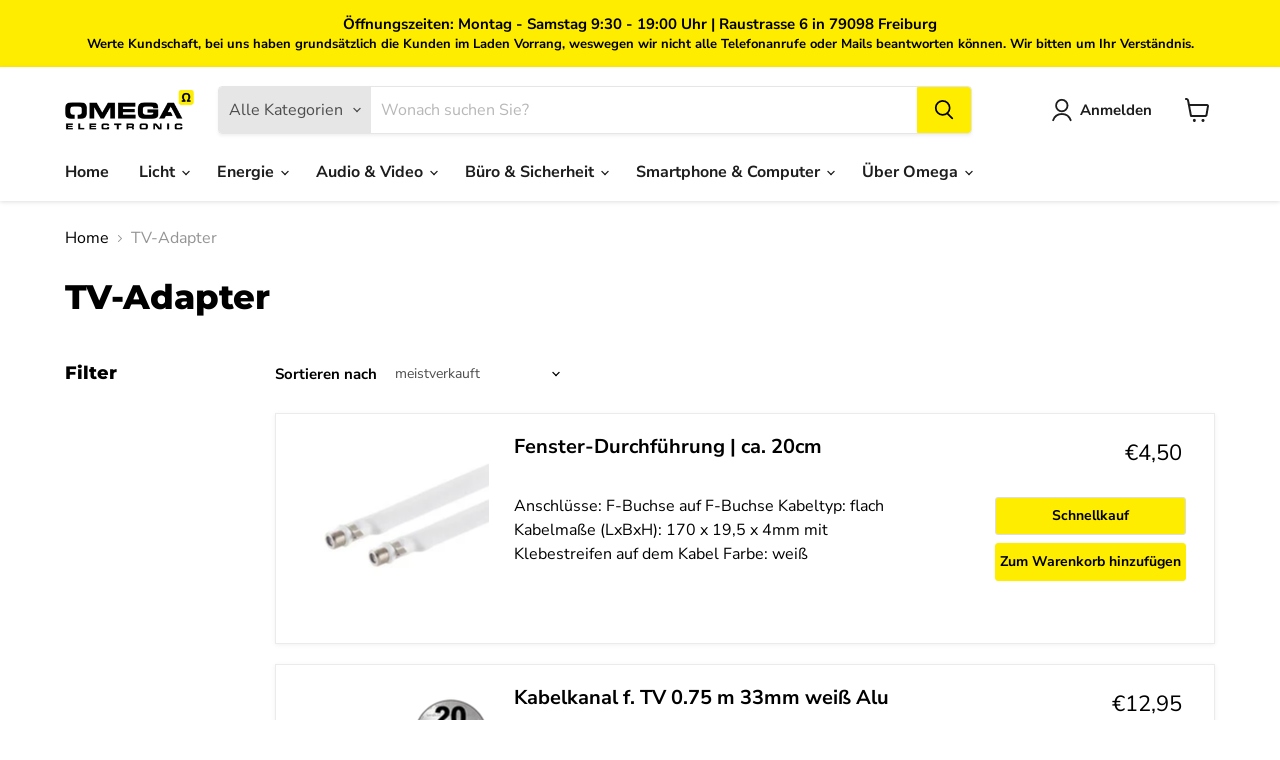

--- FILE ---
content_type: text/html; charset=utf-8
request_url: https://www.omega-electronic.de/collections/tv-adapter
body_size: 37490
content:
<!doctype html>
<html class="no-js no-touch" lang="de">
  <head>
    <meta charset="utf-8">
    <meta http-equiv="x-ua-compatible" content="IE=edge">

    <link rel="preconnect" href="https://cdn.shopify.com">
    <link rel="preconnect" href="https://fonts.shopifycdn.com">
    <link rel="preconnect" href="https://v.shopify.com">
    <link rel="preconnect" href="https://cdn.shopifycloud.com">

    <title>TV-Adapter — Omega electronic GmbH</title>

    

    
  <link rel="shortcut icon" href="//www.omega-electronic.de/cdn/shop/files/favicon-32x32_32x32.png?v=1641226755" type="image/png">


    
      <link rel="canonical" href="https://www.omega-electronic.de/collections/tv-adapter" />
    

    <meta name="viewport" content="width=device-width">

    
    















<meta property="og:site_name" content="Omega electronic GmbH">
<meta property="og:url" content="https://www.omega-electronic.de/collections/tv-adapter">
<meta property="og:title" content="TV-Adapter">
<meta property="og:type" content="website">
<meta property="og:description" content="Der Online pickupshop von Omega electronic - beste und erste Adresse in der Region Freiburg, rund um die Elektronik. Als Fachgeschäft bieten wir in Freiburg Leuchtmittel, LED, Handyzubehör, Kophörer, Raspberry, Bauteile, Batterien, Powerbanks und vieles mehr.">




    
    
    

    
    
    <meta
      property="og:image"
      content="https://www.omega-electronic.de/cdn/shop/collections/TV-Adapter_1200x1200.jpg?v=1639574920"
    />
    <meta
      property="og:image:secure_url"
      content="https://www.omega-electronic.de/cdn/shop/collections/TV-Adapter_1200x1200.jpg?v=1639574920"
    />
    <meta property="og:image:width" content="1200" />
    <meta property="og:image:height" content="1200" />
    
    
    <meta property="og:image:alt" content="TV-Adapter" />
  
















<meta name="twitter:title" content="TV-Adapter">
<meta name="twitter:description" content="Der Online pickupshop von Omega electronic - beste und erste Adresse in der Region Freiburg, rund um die Elektronik. Als Fachgeschäft bieten wir in Freiburg Leuchtmittel, LED, Handyzubehör, Kophörer, Raspberry, Bauteile, Batterien, Powerbanks und vieles mehr.">


    
    
    
      
      
      <meta name="twitter:card" content="summary">
    
    
    <meta
      property="twitter:image"
      content="https://www.omega-electronic.de/cdn/shop/collections/TV-Adapter_1200x1200_crop_center.jpg?v=1639574920"
    />
    <meta property="twitter:image:width" content="1200" />
    <meta property="twitter:image:height" content="1200" />
    
    
    <meta property="twitter:image:alt" content="TV-Adapter" />
  



    <link rel="preload" href="//www.omega-electronic.de/cdn/fonts/nunito_sans/nunitosans_n7.25d963ed46da26098ebeab731e90d8802d989fa5.woff2" as="font" crossorigin="anonymous">
    <link rel="preload" as="style" href="//www.omega-electronic.de/cdn/shop/t/27/assets/theme.css?v=43243661129744161411767270831">

    <script>window.performance && window.performance.mark && window.performance.mark('shopify.content_for_header.start');</script><meta name="google-site-verification" content="sfI_hrdU4_r4Rt07e8tccBfyO2G7zbddwPLpFvglwWU">
<meta name="facebook-domain-verification" content="fyx76rv0i7uctxu6zyikc41hpu6b1f">
<meta name="facebook-domain-verification" content="3yeax9v9uerfeflzg26cmtgrmfsk3k">
<meta name="facebook-domain-verification" content="i0o6whharttcsm9pu1g0ututecg6hj">
<meta name="facebook-domain-verification" content="eymdz1c79u0yltap7u9ef8vhd4tl2h">
<meta name="facebook-domain-verification" content="28784yt17k6vw1knvyzhr46nohvca8">
<meta name="facebook-domain-verification" content="engca21c8n2ixispr67jocvmo0k74i">
<meta name="google-site-verification" content="9WEEoBlB9x5uXBTQFDlZBGOk8Kh69uglfBNB2bEpnQ8">
<meta id="shopify-digital-wallet" name="shopify-digital-wallet" content="/35809525896/digital_wallets/dialog">
<meta name="shopify-checkout-api-token" content="3f8a9149decd8c838ac619dde5678902">
<meta id="in-context-paypal-metadata" data-shop-id="35809525896" data-venmo-supported="false" data-environment="production" data-locale="de_DE" data-paypal-v4="true" data-currency="EUR">
<link rel="alternate" type="application/atom+xml" title="Feed" href="/collections/tv-adapter.atom" />
<link rel="alternate" type="application/json+oembed" href="https://www.omega-electronic.de/collections/tv-adapter.oembed">
<script async="async" src="/checkouts/internal/preloads.js?locale=de-DE"></script>
<script id="shopify-features" type="application/json">{"accessToken":"3f8a9149decd8c838ac619dde5678902","betas":["rich-media-storefront-analytics"],"domain":"www.omega-electronic.de","predictiveSearch":true,"shopId":35809525896,"locale":"de"}</script>
<script>var Shopify = Shopify || {};
Shopify.shop = "omegashop24.myshopify.com";
Shopify.locale = "de";
Shopify.currency = {"active":"EUR","rate":"1.0"};
Shopify.country = "DE";
Shopify.theme = {"name":"Kopie von Omega Shop 2.0 Freiburg","id":135834599690,"schema_name":"Empire","schema_version":"6.0.0","theme_store_id":null,"role":"main"};
Shopify.theme.handle = "null";
Shopify.theme.style = {"id":null,"handle":null};
Shopify.cdnHost = "www.omega-electronic.de/cdn";
Shopify.routes = Shopify.routes || {};
Shopify.routes.root = "/";</script>
<script type="module">!function(o){(o.Shopify=o.Shopify||{}).modules=!0}(window);</script>
<script>!function(o){function n(){var o=[];function n(){o.push(Array.prototype.slice.apply(arguments))}return n.q=o,n}var t=o.Shopify=o.Shopify||{};t.loadFeatures=n(),t.autoloadFeatures=n()}(window);</script>
<script id="shop-js-analytics" type="application/json">{"pageType":"collection"}</script>
<script defer="defer" async type="module" src="//www.omega-electronic.de/cdn/shopifycloud/shop-js/modules/v2/client.init-shop-cart-sync_XknANqpX.de.esm.js"></script>
<script defer="defer" async type="module" src="//www.omega-electronic.de/cdn/shopifycloud/shop-js/modules/v2/chunk.common_DvdeXi9P.esm.js"></script>
<script type="module">
  await import("//www.omega-electronic.de/cdn/shopifycloud/shop-js/modules/v2/client.init-shop-cart-sync_XknANqpX.de.esm.js");
await import("//www.omega-electronic.de/cdn/shopifycloud/shop-js/modules/v2/chunk.common_DvdeXi9P.esm.js");

  window.Shopify.SignInWithShop?.initShopCartSync?.({"fedCMEnabled":true,"windoidEnabled":true});

</script>
<script>(function() {
  var isLoaded = false;
  function asyncLoad() {
    if (isLoaded) return;
    isLoaded = true;
    var urls = ["https:\/\/assets.loopclub.io\/recommendations\/storefront\/js\/recommendationkit.bundle.js?shop=omegashop24.myshopify.com","https:\/\/cdn.shopify.com\/s\/files\/1\/0358\/0952\/5896\/t\/27\/assets\/booster_eu_cookie_35809525896.js?v=1671560849\u0026shop=omegashop24.myshopify.com"];
    for (var i = 0; i < urls.length; i++) {
      var s = document.createElement('script');
      s.type = 'text/javascript';
      s.async = true;
      s.src = urls[i];
      var x = document.getElementsByTagName('script')[0];
      x.parentNode.insertBefore(s, x);
    }
  };
  if(window.attachEvent) {
    window.attachEvent('onload', asyncLoad);
  } else {
    window.addEventListener('load', asyncLoad, false);
  }
})();</script>
<script id="__st">var __st={"a":35809525896,"offset":3600,"reqid":"383503ac-f47d-4627-b283-38bfbd02c0e9-1768889048","pageurl":"www.omega-electronic.de\/collections\/tv-adapter","u":"1861bba94294","p":"collection","rtyp":"collection","rid":188964765832};</script>
<script>window.ShopifyPaypalV4VisibilityTracking = true;</script>
<script id="captcha-bootstrap">!function(){'use strict';const t='contact',e='account',n='new_comment',o=[[t,t],['blogs',n],['comments',n],[t,'customer']],c=[[e,'customer_login'],[e,'guest_login'],[e,'recover_customer_password'],[e,'create_customer']],r=t=>t.map((([t,e])=>`form[action*='/${t}']:not([data-nocaptcha='true']) input[name='form_type'][value='${e}']`)).join(','),a=t=>()=>t?[...document.querySelectorAll(t)].map((t=>t.form)):[];function s(){const t=[...o],e=r(t);return a(e)}const i='password',u='form_key',d=['recaptcha-v3-token','g-recaptcha-response','h-captcha-response',i],f=()=>{try{return window.sessionStorage}catch{return}},m='__shopify_v',_=t=>t.elements[u];function p(t,e,n=!1){try{const o=window.sessionStorage,c=JSON.parse(o.getItem(e)),{data:r}=function(t){const{data:e,action:n}=t;return t[m]||n?{data:e,action:n}:{data:t,action:n}}(c);for(const[e,n]of Object.entries(r))t.elements[e]&&(t.elements[e].value=n);n&&o.removeItem(e)}catch(o){console.error('form repopulation failed',{error:o})}}const l='form_type',E='cptcha';function T(t){t.dataset[E]=!0}const w=window,h=w.document,L='Shopify',v='ce_forms',y='captcha';let A=!1;((t,e)=>{const n=(g='f06e6c50-85a8-45c8-87d0-21a2b65856fe',I='https://cdn.shopify.com/shopifycloud/storefront-forms-hcaptcha/ce_storefront_forms_captcha_hcaptcha.v1.5.2.iife.js',D={infoText:'Durch hCaptcha geschützt',privacyText:'Datenschutz',termsText:'Allgemeine Geschäftsbedingungen'},(t,e,n)=>{const o=w[L][v],c=o.bindForm;if(c)return c(t,g,e,D).then(n);var r;o.q.push([[t,g,e,D],n]),r=I,A||(h.body.append(Object.assign(h.createElement('script'),{id:'captcha-provider',async:!0,src:r})),A=!0)});var g,I,D;w[L]=w[L]||{},w[L][v]=w[L][v]||{},w[L][v].q=[],w[L][y]=w[L][y]||{},w[L][y].protect=function(t,e){n(t,void 0,e),T(t)},Object.freeze(w[L][y]),function(t,e,n,w,h,L){const[v,y,A,g]=function(t,e,n){const i=e?o:[],u=t?c:[],d=[...i,...u],f=r(d),m=r(i),_=r(d.filter((([t,e])=>n.includes(e))));return[a(f),a(m),a(_),s()]}(w,h,L),I=t=>{const e=t.target;return e instanceof HTMLFormElement?e:e&&e.form},D=t=>v().includes(t);t.addEventListener('submit',(t=>{const e=I(t);if(!e)return;const n=D(e)&&!e.dataset.hcaptchaBound&&!e.dataset.recaptchaBound,o=_(e),c=g().includes(e)&&(!o||!o.value);(n||c)&&t.preventDefault(),c&&!n&&(function(t){try{if(!f())return;!function(t){const e=f();if(!e)return;const n=_(t);if(!n)return;const o=n.value;o&&e.removeItem(o)}(t);const e=Array.from(Array(32),(()=>Math.random().toString(36)[2])).join('');!function(t,e){_(t)||t.append(Object.assign(document.createElement('input'),{type:'hidden',name:u})),t.elements[u].value=e}(t,e),function(t,e){const n=f();if(!n)return;const o=[...t.querySelectorAll(`input[type='${i}']`)].map((({name:t})=>t)),c=[...d,...o],r={};for(const[a,s]of new FormData(t).entries())c.includes(a)||(r[a]=s);n.setItem(e,JSON.stringify({[m]:1,action:t.action,data:r}))}(t,e)}catch(e){console.error('failed to persist form',e)}}(e),e.submit())}));const S=(t,e)=>{t&&!t.dataset[E]&&(n(t,e.some((e=>e===t))),T(t))};for(const o of['focusin','change'])t.addEventListener(o,(t=>{const e=I(t);D(e)&&S(e,y())}));const B=e.get('form_key'),M=e.get(l),P=B&&M;t.addEventListener('DOMContentLoaded',(()=>{const t=y();if(P)for(const e of t)e.elements[l].value===M&&p(e,B);[...new Set([...A(),...v().filter((t=>'true'===t.dataset.shopifyCaptcha))])].forEach((e=>S(e,t)))}))}(h,new URLSearchParams(w.location.search),n,t,e,['guest_login'])})(!0,!0)}();</script>
<script integrity="sha256-4kQ18oKyAcykRKYeNunJcIwy7WH5gtpwJnB7kiuLZ1E=" data-source-attribution="shopify.loadfeatures" defer="defer" src="//www.omega-electronic.de/cdn/shopifycloud/storefront/assets/storefront/load_feature-a0a9edcb.js" crossorigin="anonymous"></script>
<script data-source-attribution="shopify.dynamic_checkout.dynamic.init">var Shopify=Shopify||{};Shopify.PaymentButton=Shopify.PaymentButton||{isStorefrontPortableWallets:!0,init:function(){window.Shopify.PaymentButton.init=function(){};var t=document.createElement("script");t.src="https://www.omega-electronic.de/cdn/shopifycloud/portable-wallets/latest/portable-wallets.de.js",t.type="module",document.head.appendChild(t)}};
</script>
<script data-source-attribution="shopify.dynamic_checkout.buyer_consent">
  function portableWalletsHideBuyerConsent(e){var t=document.getElementById("shopify-buyer-consent"),n=document.getElementById("shopify-subscription-policy-button");t&&n&&(t.classList.add("hidden"),t.setAttribute("aria-hidden","true"),n.removeEventListener("click",e))}function portableWalletsShowBuyerConsent(e){var t=document.getElementById("shopify-buyer-consent"),n=document.getElementById("shopify-subscription-policy-button");t&&n&&(t.classList.remove("hidden"),t.removeAttribute("aria-hidden"),n.addEventListener("click",e))}window.Shopify?.PaymentButton&&(window.Shopify.PaymentButton.hideBuyerConsent=portableWalletsHideBuyerConsent,window.Shopify.PaymentButton.showBuyerConsent=portableWalletsShowBuyerConsent);
</script>
<script data-source-attribution="shopify.dynamic_checkout.cart.bootstrap">document.addEventListener("DOMContentLoaded",(function(){function t(){return document.querySelector("shopify-accelerated-checkout-cart, shopify-accelerated-checkout")}if(t())Shopify.PaymentButton.init();else{new MutationObserver((function(e,n){t()&&(Shopify.PaymentButton.init(),n.disconnect())})).observe(document.body,{childList:!0,subtree:!0})}}));
</script>
<link id="shopify-accelerated-checkout-styles" rel="stylesheet" media="screen" href="https://www.omega-electronic.de/cdn/shopifycloud/portable-wallets/latest/accelerated-checkout-backwards-compat.css" crossorigin="anonymous">
<style id="shopify-accelerated-checkout-cart">
        #shopify-buyer-consent {
  margin-top: 1em;
  display: inline-block;
  width: 100%;
}

#shopify-buyer-consent.hidden {
  display: none;
}

#shopify-subscription-policy-button {
  background: none;
  border: none;
  padding: 0;
  text-decoration: underline;
  font-size: inherit;
  cursor: pointer;
}

#shopify-subscription-policy-button::before {
  box-shadow: none;
}

      </style>

<script>window.performance && window.performance.mark && window.performance.mark('shopify.content_for_header.end');</script>

    <link href="//www.omega-electronic.de/cdn/shop/t/27/assets/theme.css?v=43243661129744161411767270831" rel="stylesheet" type="text/css" media="all" />

    
    <script>
      window.Theme = window.Theme || {};
      window.Theme.routes = {
        "root_url": "/",
        "account_url": "/account",
        "account_login_url": "https://shopify.com/35809525896/account?locale=de&region_country=DE",
        "account_logout_url": "/account/logout",
        "account_register_url": "https://shopify.com/35809525896/account?locale=de",
        "account_addresses_url": "/account/addresses",
        "collections_url": "/collections",
        "all_products_collection_url": "/collections/all",
        "search_url": "/search",
        "cart_url": "/cart",
        "cart_add_url": "/cart/add",
        "cart_change_url": "/cart/change",
        "cart_clear_url": "/cart/clear",
        "product_recommendations_url": "/recommendations/products",
      };
    </script>
    

  
                      <script src="//www.omega-electronic.de/cdn/shop/t/27/assets/bss-file-configdata.js?v=98408016813863562791701807938" type="text/javascript"></script> <script src="//www.omega-electronic.de/cdn/shop/t/27/assets/bss-file-configdata-banner.js?v=151034973688681356691701681793" type="text/javascript"></script> <script src="//www.omega-electronic.de/cdn/shop/t/27/assets/bss-file-configdata-popup.js?v=173992696638277510541701681795" type="text/javascript"></script><script>
                if (typeof BSS_PL == 'undefined') {
                    var BSS_PL = {};
                }
                var bssPlApiServer = "https://product-labels-pro.bsscommerce.com";
                BSS_PL.customerTags = 'null';
                BSS_PL.customerId = 'null';
                BSS_PL.configData = configDatas;
                BSS_PL.configDataBanner = configDataBanners ? configDataBanners : [];
                BSS_PL.configDataPopup = configDataPopups ? configDataPopups : [];
                BSS_PL.storeId = 41025;
                BSS_PL.currentPlan = "ten_usd";
                BSS_PL.storeIdCustomOld = "10678";
                BSS_PL.storeIdOldWIthPriority = "12200";
                BSS_PL.apiServerProduction = "https://product-labels-pro.bsscommerce.com";
                
                BSS_PL.integration = {"laiReview":{"status":0,"config":[]}}
                BSS_PL.settingsData = {}
                </script>
            <style>
.homepage-slideshow .slick-slide .bss_pl_img {
    visibility: hidden !important;
}
</style>
                        <!-- BEGIN app block: shopify://apps/ta-banner-pop-up/blocks/bss-banner-popup/2db47c8b-7637-4260-aa84-586b08e92aea --><script id='bss-banner-config-data'>
	if(typeof BSS_BP == "undefined") {
	  window.BSS_BP = {
	  	app_id: "",
			shop_id: "4104",
			is_watermark: "true",
			customer: null,
			shopDomain: "omegashop24.myshopify.com",
			storefrontAccessToken: "c09d83d847f1421b8e234bcf76020026",
			popup: {
				configs: [],
			},
			banner: {
				configs: []
			},
			window_popup: {
				configs: []
			},
			popupSettings: {
				delay_time: 2,
				gap_time: 3,
			},
			page_type: "collection",
			productPageId: "",
			collectionPageId: "188964765832",
			noImageAvailableImgUrl: "https://cdn.shopify.com/extensions/019bba9f-8306-754a-a18a-684ca98c6f55/banner-popup-tae-331/assets/no-image-available.png",
			currentLocale: {
				name: "Deutsch",
				primary: true,
				iso_code: "de",
			},
			country: {
				name: "Deutschland",
				iso_code: "DE",
				currencySymbol: "€",
				market_id: "811270280",
			},
			is_locked: false,
			partner_development: false,
			excluded_ips: '[]',
		}
		Object.defineProperty(BSS_BP, 'plan_code', {
			enumerable: false,
			configurable: false,
			writable: false,
			value: "free",
		});
		Object.defineProperty(BSS_BP, 'is_exceed_quota', {
			enumerable: false,
			configurable: false,
			writable: false,
			value: "",
		});
		Object.defineProperty(BSS_BP, 'is_legacy', {
			enumerable: false,
			configurable: false,
			writable: false,
			value: "true",
		});
	}
</script>


	<link fetchpriority="high" rel="preload" as="script" href=https://cdn.shopify.com/extensions/019bba9f-8306-754a-a18a-684ca98c6f55/banner-popup-tae-331/assets/bss.bp.shared.js />
	<!-- BEGIN app snippet: window-popup-config --><script>
  BSS_BP.window_popup.configs = [].concat();

  
  BSS_BP.window_popup.dictionary = {};
  </script><!-- END app snippet -->
	<!-- BEGIN app snippet: banner-config --><script>

  BSS_BP.banner.configs = [].concat();

  
  BSS_BP.banner.dictionary = {};
  </script><!-- END app snippet -->
	<!-- BEGIN app snippet: sale-popup-config --><script>
  
    BSS_BP.popupSettings = {"delay_time":2,"gap_time":3};
  

  

  BSS_BP.popup.configs = [].concat();
  
  BSS_BP.popup.dictionary = {};
  </script><!-- END app snippet -->


<!-- BEGIN app snippet: support-code -->
<!-- END app snippet -->


	<script
		id='init_script'
		defer
		src='https://cdn.shopify.com/extensions/019bba9f-8306-754a-a18a-684ca98c6f55/banner-popup-tae-331/assets/bss.bp.index.js'
	></script>



<!-- END app block --><!-- BEGIN app block: shopify://apps/sami-product-labels/blocks/app-embed-block/b9b44663-5d51-4be1-8104-faedd68da8c5 --><script type="text/javascript">
  window.Samita = window.Samita || {};
  Samita.ProductLabels = Samita.ProductLabels || {};
  Samita.ProductLabels.locale  = {"shop_locale":{"locale":"de","enabled":true,"primary":true,"published":true}};
  Samita.ProductLabels.page = {title : document.title.replaceAll('"', "'"), href : window.location.href, type: "collection", page_id: "188964765832"};
  Samita.ProductLabels.dataShop = Samita.ProductLabels.dataShop || {};Samita.ProductLabels.dataShop = {"id":11214,"install":1,"configuration":{"money_format":"€{{amount_with_comma_separator}}"},"pricing":{"plan":"FREE","features":{"chose_product_form_collections_tag":false,"design_custom_unlimited_position":false,"design_countdown_timer_label_badge":false,"design_text_hover_label_badge":false,"label_display_product_page_first_image":false,"choose_product_variants":false,"conditions_specific_products":20,"conditions_include_exclude_product_tag":false,"conditions_inventory_status":false,"conditions_sale_products":false,"conditions_customer_tag":false,"conditions_products_created_published":false,"conditions_set_visibility_date_time":false,"images_samples":{"collections":["free_labels","custom","suggestions_for_you","all"]},"badges_labels_conditions":{"fields":["ALL","PRODUCTS"]}}},"settings":{"notUseSearchFileApp":true,"general":{"maximum_condition":"3"},"done_fix_offer":true,"translations":{"default":{"Days":"d","Hours":"h","Minutes":"m","Seconds":"s"}}},"url":"omegashop24.myshopify.com","api_url":"","app_url":"https://label.samita.io/"};Samita.ProductLabels.dataShop.configuration.money_format = "€{{amount_with_comma_separator}}";if (typeof Shopify!= "undefined" && Shopify?.theme?.role != "main") {Samita.ProductLabels.dataShop.settings.notUseSearchFileApp = false;}
  Samita.ProductLabels.theme_id =null;
  Samita.ProductLabels.products = Samita.ProductLabels.products || [];if (Samita?.ProductLabels?.theme?.selectors) {
    Samita.ProductLabels.settings = {
      selectors: Samita?.ProductLabels?.theme?.selectors,
      integrateApps: Samita?.ProductLabels?.theme?.integrateApps,
      condition: Samita?.ProductLabels?.theme?.condition,
      timeOut: Samita?.ProductLabels?.theme?.timeOut,
    }
  } else {
    Samita.ProductLabels.settings = {
      "selectors": {
          "product": {
              "elementSelectors": [".product-top",".Product",".product-detail",".product-page-container","#ProductSection-product-template",".product",".product-main",".grid",".grid.product-single","#__pf",".gfqv-product-wrapper",".ga-product",".t4s-container",".gCartItem, .flexRow.noGutter, .cart__row, .line-item, .cart-item, .cart-row, .CartItem, .cart-line-item, .cart-table tbody tr, .container-indent table tbody tr"],
              "elementNotSelectors": [".mini-cart__recommendations-list"],
              "notShowCustomBlocks": ".variant-swatch__item",
              "link": "[samitaPL-product-link], a[href*=\"/products/\"]:not(.logo-bar__link,.site-nav__link,.mobile-nav__link,.hero__sidebyside-image-link,.announcement-link)",
              "signal": "[data-product-handle], [data-product-id]",
              "notSignal": ":not([data-section-id=\"product-recommendations\"],[data-section-type=\"product-recommendations\"],#product-area,#looxReviews)",
              "priceSelectors": [".product-option .cvc-money","#ProductPrice-product-template",".product-block--price",".price-list","#ProductPrice",".product-price",".product__price—reg","#productPrice-product-template",".product__current-price",".product-thumb-caption-price-current",".product-item-caption-price-current",".grid-product__price,.product__price","span.price","span.product-price",".productitem--price",".product-pricing","div.price","span.money",".product-item__price",".product-list-item-price","p.price",".product-meta__prices","div.product-price","span#price",".price.money","h3.price","a.price",".price-area",".product-item-price",".pricearea",".collectionGrid .collectionBlock-info > p","#ComparePrice",".product--price-wrapper",".product-page--price-wrapper",".color--shop-accent.font-size--s.t--meta.f--main",".ComparePrice",".ProductPrice",".prodThumb .title span:last-child",".price",".product-single__price-product-template",".product-info-price",".price-money",".prod-price","#price-field",".product-grid--price",".prices,.pricing","#product-price",".money-styling",".compare-at-price",".product-item--price",".card__price",".product-card__price",".product-price__price",".product-item__price-wrapper",".product-single__price",".grid-product__price-wrap","a.grid-link p.grid-link__meta",".product__prices","#comparePrice-product-template","dl[class*=\"price\"]","div[class*=\"price\"]",".gl-card-pricing",".ga-product_price-container"],
              "titleSelectors": [".prod-title",".product-block--title",".product-info__title",".product-thumbnail__title",".product-card__title","div.product__title",".card__heading.h5",".cart-item__name.h4",".spf-product-card__title.h4",".gl-card-title",".ga-product_title"],
              "imageSelectors": ["img.rimage__image",".grid_img",".imgWrapper > img",".gitem-img",".card__media img",".image__inner img",".snize-thumbnail",".zoomImg",".spf-product-card__image",".boost-pfs-filter-product-item-main-image",".pwzrswiper-slide > img",".product__image-wrapper img",".grid__image-ratio",".product__media img",".AspectRatio > img",".rimage-wrapper > img",".ProductItem__Image",".img-wrapper img",".product-card__image-wrapper > .product-card__image",".ga-products_image img",".image__container",".image-wrap .grid-product__image",".boost-sd__product-image img",".box-ratio > img",".image-cell img.card__image","img[src*=\"cdn.shopify.com\"][src*=\"/products/\"]","img[srcset*=\"cdn.shopify.com\"][srcset*=\"/products/\"]","img[data-srcset*=\"cdn.shopify.com\"][data-srcset*=\"/products/\"]","img[data-src*=\"cdn.shopify.com\"][data-src*=\"/products/\"]","img[srcset*=\"cdn.shopify.com\"][src*=\"no-image\"]",".product-card__image > img",".product-image-main .image-wrap",".grid-product__image",".media > img","img[srcset*=\"cdn/shop/products/\"]","[data-bgset*=\"cdn.shopify.com\"][data-bgset*=\"/products/\"]","img[src*=\"cdn.shopify.com\"][src*=\"no-image\"]","img[src*=\"cdn/shop/products/\"]",".ga-product_image",".gfqv-product-image"],
              "media": ".card__inner,.spf-product-card__inner",
              "soldOutBadge": ".tag.tag--rectangle, .grid-product__tag--sold-out",
              "paymentButton": ".shopify-payment-button, .product-form--smart-payment-buttons, .lh-wrap-buynow, .wx-checkout-btn",
              "formSelectors": ["form.product-form, form.product_form","form.t4s-form__product",".product-single__form",".shopify-product-form","#shopify-section-product-template form[action*=\"/cart/add\"]","form[action*=\"/cart/add\"]:not(.form-card)",".ga-products-table li.ga-product",".pf-product-form"],
              "variantActivator": ".product__swatches [data-swatch-option], variant-radios input, .swatch__container .swatch__option, .gf_swatches .gf_swatch, .product-form__controls-group-options select, ul.clickyboxes li, .pf-variant-select, ul.swatches-select li, .product-options__value, .form-check-swatch, button.btn.swatch select.product__variant, .pf-container a, button.variant.option, ul.js-product__variant--container li, .variant-input, .product-variant > ul > li, .input--dropdown, .HorizontalList > li, .product-single__swatch__item, .globo-swatch-list ul.value > .select-option, .form-swatch-item, .selector-wrapper select, select.pf-input, ul.swatches-select > li.nt-swatch.swatch_pr_item, ul.gfqv-swatch-values > li, .lh-swatch-select, .swatch-image, .variant-image-swatch, #option-size, .selector-wrapper .replaced, .regular-select-content > .regular-select-item, .radios--input, ul.swatch-view > li > .swatch-selector, .single-option-selector, .swatch-element input, [data-product-option], .single-option-selector__radio, [data-index^=\"option\"], .SizeSwatchList input, .swatch-panda input[type=radio], .swatch input, .swatch-element input[type=radio], select[id*=\"product-select-\"], select[id|=\"product-select-option\"], [id|=\"productSelect-product\"], [id|=\"ProductSelect-option\"], select[id|=\"product-variants-option\"], select[id|=\"sca-qv-product-selected-option\"], select[id*=\"product-variants-\"], select[id|=\"product-selectors-option\"], select[id|=\"variant-listbox-option\"], select[id|=\"id-option\"], select[id|=\"SingleOptionSelector\"], .variant-input-wrap input, [data-action=\"select-value\"]",
              "variant": ".variant-selection__variants, .product-form__variants, .ga-product_variant_select, select[name=\"id\"], input[name=\"id\"], .qview-variants > select, select[name=\"id[]\"]",
              "quantity": ".gInputElement, [name=\"qty\"], [name=\"quantity\"]",
              "quantityWrapper": "#Quantity, input.quantity-selector.quantity-input, [data-quantity-input-wrapper], .product-form__quantity-selector, .product-form__item--quantity, .ProductForm__QuantitySelector, .quantity-product-template, .product-qty, .qty-selection, .product__quantity, .js-qty__num",
              "productAddToCartBtnSelectors": [".product-form__cart-submit",".add-to-cart-btn",".product__add-to-cart-button","#AddToCart--product-template","#addToCart","#AddToCart-product-template","#AddToCart",".add_to_cart",".product-form--atc-button","#AddToCart-product",".AddtoCart","button.btn-addtocart",".product-submit","[name=\"add\"]","[type=\"submit\"]",".product-form__add-button",".product-form--add-to-cart",".btn--add-to-cart",".button-cart",".action-button > .add-to-cart","button.btn--tertiary.add-to-cart",".form-actions > button.button",".gf_add-to-cart",".zend_preorder_submit_btn",".gt_button",".wx-add-cart-btn",".previewer_add-to-cart_btn > button",".qview-btn-addtocart",".ProductForm__AddToCart",".button--addToCart","#AddToCartDesk","[data-pf-type=\"ProductATC\"]"],
              "customAddEl": {"productPageSameLevel": true,"collectionPageSameLevel": true,"cartPageSameLevel": false},
              "cart": {"buttonOpenCartDrawer": "","drawerForm": ".ajax-cart__form, #CartDrawer-Form , #theme-ajax-cart, form[action*=\"/cart\"]:not([action*=\"/cart/add\"]):not([hidden])","form": "body","rowSelectors": ["gCartItem","flexRow.noGutter","cart__row","line-item","cart-item","cart-row","CartItem","cart-line-item","cart-table tbody tr","container-indent table tbody tr"],"price": "td.cart-item__details > div.product-option"},
              "collection": {"positionBadgeImageWrapper": "","positionBadgeTitleWrapper": "","positionBadgePriceWrapper": "","notElClass": ["samitaPL-card-list","cart-items","grid","products","ajax-cart__form","hero__link","collection__page-products","cc-filters-results","footer-sect","collection-grid","card-list","page-width","collection-template","mobile-nav__sublist","product-grid","site-nav__dropdown","search__results","product-recommendations"]},
              "quickView": {"activator": "a.quickview-icon.quickview, .qv-icon, .previewer-button, .sca-qv-button, .product-item__action-button[data-action=\"open-modal\"], .boost-pfs-quickview-btn, .collection-product[data-action=\"show-product\"], button.product-item__quick-shop-button, .product-item__quick-shop-button-wrapper, .open-quick-view, .tt-btn-quickview, .product-item-quick-shop .available, .quickshop-trigger, .productitem--action-trigger:not(.productitem--action-atc), .quick-product__btn, .thumbnail, .quick_shop, a.sca-qv-button, .overlay, .quick-view, .open-quick-view, [data-product-card-link], a[rel=\"quick-view\"], a.quick-buy, div.quickview-button > a, .block-inner a.more-info, .quick-shop-modal-trigger, a.quick-view-btn, a.spo-quick-view, div.quickView-button, a.product__label--quick-shop, span.trigger-quick-view, a.act-quickview-button, a.product-modal, [data-quickshop-full], [data-quickshop-slim], [data-quickshop-trigger]","productForm": ".qv-form, .qview-form, .description-wrapper_content, .wx-product-wrapper, #sca-qv-add-item-form, .product-form, #boost-pfs-quickview-cart-form, .product.preview .shopify-product-form, .product-details__form, .gfqv-product-form, #ModalquickView form#modal_quick_view, .quick-shop-modal form[action*=\"/cart/add\"], #quick-shop-modal form[action*=\"/cart/add\"], .white-popup.quick-view form[action*=\"/cart/add\"], .quick-view form[action*=\"/cart/add\"], [id*=\"QuickShopModal-\"] form[action*=\"/cart/add\"], .quick-shop.active form[action*=\"/cart/add\"], .quick-view-panel form[action*=\"/cart/add\"], .content.product.preview form[action*=\"/cart/add\"], .quickView-wrap form[action*=\"/cart/add\"], .quick-modal form[action*=\"/cart/add\"], #colorbox form[action*=\"/cart/add\"], .product-quick-view form[action*=\"/cart/add\"], .quickform, .modal--quickshop-full, .modal--quickshop form[action*=\"/cart/add\"], .quick-shop-form, .fancybox-inner form[action*=\"/cart/add\"], #quick-view-modal form[action*=\"/cart/add\"], [data-product-modal] form[action*=\"/cart/add\"], .modal--quick-shop.modal--is-active form[action*=\"/cart/add\"]","appVariantActivator": ".previewer_options","appVariantSelector": ".full_info, [data-behavior=\"previewer_link\"]","appButtonClass": ["sca-qv-cartbtn","qview-btn","btn--fill btn--regular"]}
          }
      },
      "integrateApps": ["globo.relatedproduct.loaded","globoFilterQuickviewRenderCompleted","globoFilterRenderSearchCompleted","globoFilterRenderCompleted","collectionUpdate"],
      "timeOut": 250
    }
  }
  Samita.ProductLabels.dataLabels = [];Samita.ProductLabels.dataLabels = [];Samita.ProductLabels.dataTrustBadges = [];Samita.ProductLabels.dataHighlights = [];Samita.ProductLabels.dataBanners = [];Samita.ProductLabels.dataLabelGroups = [];Samita.ProductLabels.dataImages = [];Samita.ProductLabels.dataProductMetafieldKeys = [];Samita.ProductLabels.dataVariantMetafieldKeys = [];if (Samita.ProductLabels.dataProductMetafieldKeys?.length || Samita.ProductLabels.dataVariantMetafieldKeys?.length) {
    Samita.ProductLabels.products = [];
  }

</script>
<!-- END app block --><script src="https://cdn.shopify.com/extensions/019bd586-13a6-783e-88b4-fc913afc0181/product-label-4-277/assets/samita.ProductLabels.index.js" type="text/javascript" defer="defer"></script>
<script src="https://cdn.shopify.com/extensions/8d2c31d3-a828-4daf-820f-80b7f8e01c39/nova-eu-cookie-bar-gdpr-4/assets/nova-cookie-app-embed.js" type="text/javascript" defer="defer"></script>
<link href="https://cdn.shopify.com/extensions/8d2c31d3-a828-4daf-820f-80b7f8e01c39/nova-eu-cookie-bar-gdpr-4/assets/nova-cookie.css" rel="stylesheet" type="text/css" media="all">
<link href="https://monorail-edge.shopifysvc.com" rel="dns-prefetch">
<script>(function(){if ("sendBeacon" in navigator && "performance" in window) {try {var session_token_from_headers = performance.getEntriesByType('navigation')[0].serverTiming.find(x => x.name == '_s').description;} catch {var session_token_from_headers = undefined;}var session_cookie_matches = document.cookie.match(/_shopify_s=([^;]*)/);var session_token_from_cookie = session_cookie_matches && session_cookie_matches.length === 2 ? session_cookie_matches[1] : "";var session_token = session_token_from_headers || session_token_from_cookie || "";function handle_abandonment_event(e) {var entries = performance.getEntries().filter(function(entry) {return /monorail-edge.shopifysvc.com/.test(entry.name);});if (!window.abandonment_tracked && entries.length === 0) {window.abandonment_tracked = true;var currentMs = Date.now();var navigation_start = performance.timing.navigationStart;var payload = {shop_id: 35809525896,url: window.location.href,navigation_start,duration: currentMs - navigation_start,session_token,page_type: "collection"};window.navigator.sendBeacon("https://monorail-edge.shopifysvc.com/v1/produce", JSON.stringify({schema_id: "online_store_buyer_site_abandonment/1.1",payload: payload,metadata: {event_created_at_ms: currentMs,event_sent_at_ms: currentMs}}));}}window.addEventListener('pagehide', handle_abandonment_event);}}());</script>
<script id="web-pixels-manager-setup">(function e(e,d,r,n,o){if(void 0===o&&(o={}),!Boolean(null===(a=null===(i=window.Shopify)||void 0===i?void 0:i.analytics)||void 0===a?void 0:a.replayQueue)){var i,a;window.Shopify=window.Shopify||{};var t=window.Shopify;t.analytics=t.analytics||{};var s=t.analytics;s.replayQueue=[],s.publish=function(e,d,r){return s.replayQueue.push([e,d,r]),!0};try{self.performance.mark("wpm:start")}catch(e){}var l=function(){var e={modern:/Edge?\/(1{2}[4-9]|1[2-9]\d|[2-9]\d{2}|\d{4,})\.\d+(\.\d+|)|Firefox\/(1{2}[4-9]|1[2-9]\d|[2-9]\d{2}|\d{4,})\.\d+(\.\d+|)|Chrom(ium|e)\/(9{2}|\d{3,})\.\d+(\.\d+|)|(Maci|X1{2}).+ Version\/(15\.\d+|(1[6-9]|[2-9]\d|\d{3,})\.\d+)([,.]\d+|)( \(\w+\)|)( Mobile\/\w+|) Safari\/|Chrome.+OPR\/(9{2}|\d{3,})\.\d+\.\d+|(CPU[ +]OS|iPhone[ +]OS|CPU[ +]iPhone|CPU IPhone OS|CPU iPad OS)[ +]+(15[._]\d+|(1[6-9]|[2-9]\d|\d{3,})[._]\d+)([._]\d+|)|Android:?[ /-](13[3-9]|1[4-9]\d|[2-9]\d{2}|\d{4,})(\.\d+|)(\.\d+|)|Android.+Firefox\/(13[5-9]|1[4-9]\d|[2-9]\d{2}|\d{4,})\.\d+(\.\d+|)|Android.+Chrom(ium|e)\/(13[3-9]|1[4-9]\d|[2-9]\d{2}|\d{4,})\.\d+(\.\d+|)|SamsungBrowser\/([2-9]\d|\d{3,})\.\d+/,legacy:/Edge?\/(1[6-9]|[2-9]\d|\d{3,})\.\d+(\.\d+|)|Firefox\/(5[4-9]|[6-9]\d|\d{3,})\.\d+(\.\d+|)|Chrom(ium|e)\/(5[1-9]|[6-9]\d|\d{3,})\.\d+(\.\d+|)([\d.]+$|.*Safari\/(?![\d.]+ Edge\/[\d.]+$))|(Maci|X1{2}).+ Version\/(10\.\d+|(1[1-9]|[2-9]\d|\d{3,})\.\d+)([,.]\d+|)( \(\w+\)|)( Mobile\/\w+|) Safari\/|Chrome.+OPR\/(3[89]|[4-9]\d|\d{3,})\.\d+\.\d+|(CPU[ +]OS|iPhone[ +]OS|CPU[ +]iPhone|CPU IPhone OS|CPU iPad OS)[ +]+(10[._]\d+|(1[1-9]|[2-9]\d|\d{3,})[._]\d+)([._]\d+|)|Android:?[ /-](13[3-9]|1[4-9]\d|[2-9]\d{2}|\d{4,})(\.\d+|)(\.\d+|)|Mobile Safari.+OPR\/([89]\d|\d{3,})\.\d+\.\d+|Android.+Firefox\/(13[5-9]|1[4-9]\d|[2-9]\d{2}|\d{4,})\.\d+(\.\d+|)|Android.+Chrom(ium|e)\/(13[3-9]|1[4-9]\d|[2-9]\d{2}|\d{4,})\.\d+(\.\d+|)|Android.+(UC? ?Browser|UCWEB|U3)[ /]?(15\.([5-9]|\d{2,})|(1[6-9]|[2-9]\d|\d{3,})\.\d+)\.\d+|SamsungBrowser\/(5\.\d+|([6-9]|\d{2,})\.\d+)|Android.+MQ{2}Browser\/(14(\.(9|\d{2,})|)|(1[5-9]|[2-9]\d|\d{3,})(\.\d+|))(\.\d+|)|K[Aa][Ii]OS\/(3\.\d+|([4-9]|\d{2,})\.\d+)(\.\d+|)/},d=e.modern,r=e.legacy,n=navigator.userAgent;return n.match(d)?"modern":n.match(r)?"legacy":"unknown"}(),u="modern"===l?"modern":"legacy",c=(null!=n?n:{modern:"",legacy:""})[u],f=function(e){return[e.baseUrl,"/wpm","/b",e.hashVersion,"modern"===e.buildTarget?"m":"l",".js"].join("")}({baseUrl:d,hashVersion:r,buildTarget:u}),m=function(e){var d=e.version,r=e.bundleTarget,n=e.surface,o=e.pageUrl,i=e.monorailEndpoint;return{emit:function(e){var a=e.status,t=e.errorMsg,s=(new Date).getTime(),l=JSON.stringify({metadata:{event_sent_at_ms:s},events:[{schema_id:"web_pixels_manager_load/3.1",payload:{version:d,bundle_target:r,page_url:o,status:a,surface:n,error_msg:t},metadata:{event_created_at_ms:s}}]});if(!i)return console&&console.warn&&console.warn("[Web Pixels Manager] No Monorail endpoint provided, skipping logging."),!1;try{return self.navigator.sendBeacon.bind(self.navigator)(i,l)}catch(e){}var u=new XMLHttpRequest;try{return u.open("POST",i,!0),u.setRequestHeader("Content-Type","text/plain"),u.send(l),!0}catch(e){return console&&console.warn&&console.warn("[Web Pixels Manager] Got an unhandled error while logging to Monorail."),!1}}}}({version:r,bundleTarget:l,surface:e.surface,pageUrl:self.location.href,monorailEndpoint:e.monorailEndpoint});try{o.browserTarget=l,function(e){var d=e.src,r=e.async,n=void 0===r||r,o=e.onload,i=e.onerror,a=e.sri,t=e.scriptDataAttributes,s=void 0===t?{}:t,l=document.createElement("script"),u=document.querySelector("head"),c=document.querySelector("body");if(l.async=n,l.src=d,a&&(l.integrity=a,l.crossOrigin="anonymous"),s)for(var f in s)if(Object.prototype.hasOwnProperty.call(s,f))try{l.dataset[f]=s[f]}catch(e){}if(o&&l.addEventListener("load",o),i&&l.addEventListener("error",i),u)u.appendChild(l);else{if(!c)throw new Error("Did not find a head or body element to append the script");c.appendChild(l)}}({src:f,async:!0,onload:function(){if(!function(){var e,d;return Boolean(null===(d=null===(e=window.Shopify)||void 0===e?void 0:e.analytics)||void 0===d?void 0:d.initialized)}()){var d=window.webPixelsManager.init(e)||void 0;if(d){var r=window.Shopify.analytics;r.replayQueue.forEach((function(e){var r=e[0],n=e[1],o=e[2];d.publishCustomEvent(r,n,o)})),r.replayQueue=[],r.publish=d.publishCustomEvent,r.visitor=d.visitor,r.initialized=!0}}},onerror:function(){return m.emit({status:"failed",errorMsg:"".concat(f," has failed to load")})},sri:function(e){var d=/^sha384-[A-Za-z0-9+/=]+$/;return"string"==typeof e&&d.test(e)}(c)?c:"",scriptDataAttributes:o}),m.emit({status:"loading"})}catch(e){m.emit({status:"failed",errorMsg:(null==e?void 0:e.message)||"Unknown error"})}}})({shopId: 35809525896,storefrontBaseUrl: "https://www.omega-electronic.de",extensionsBaseUrl: "https://extensions.shopifycdn.com/cdn/shopifycloud/web-pixels-manager",monorailEndpoint: "https://monorail-edge.shopifysvc.com/unstable/produce_batch",surface: "storefront-renderer",enabledBetaFlags: ["2dca8a86"],webPixelsConfigList: [{"id":"1252950282","configuration":"{\"config\":\"{\\\"pixel_id\\\":\\\"GT-PJ4RW39\\\",\\\"target_country\\\":\\\"DE\\\",\\\"gtag_events\\\":[{\\\"type\\\":\\\"purchase\\\",\\\"action_label\\\":\\\"MC-BGZVHCH9PV\\\"},{\\\"type\\\":\\\"page_view\\\",\\\"action_label\\\":\\\"MC-BGZVHCH9PV\\\"},{\\\"type\\\":\\\"view_item\\\",\\\"action_label\\\":\\\"MC-BGZVHCH9PV\\\"}],\\\"enable_monitoring_mode\\\":false}\"}","eventPayloadVersion":"v1","runtimeContext":"OPEN","scriptVersion":"b2a88bafab3e21179ed38636efcd8a93","type":"APP","apiClientId":1780363,"privacyPurposes":[],"dataSharingAdjustments":{"protectedCustomerApprovalScopes":["read_customer_address","read_customer_email","read_customer_name","read_customer_personal_data","read_customer_phone"]}},{"id":"188219658","eventPayloadVersion":"v1","runtimeContext":"LAX","scriptVersion":"1","type":"CUSTOM","privacyPurposes":["ANALYTICS"],"name":"Google Analytics tag (migrated)"},{"id":"shopify-app-pixel","configuration":"{}","eventPayloadVersion":"v1","runtimeContext":"STRICT","scriptVersion":"0450","apiClientId":"shopify-pixel","type":"APP","privacyPurposes":["ANALYTICS","MARKETING"]},{"id":"shopify-custom-pixel","eventPayloadVersion":"v1","runtimeContext":"LAX","scriptVersion":"0450","apiClientId":"shopify-pixel","type":"CUSTOM","privacyPurposes":["ANALYTICS","MARKETING"]}],isMerchantRequest: false,initData: {"shop":{"name":"Omega electronic GmbH","paymentSettings":{"currencyCode":"EUR"},"myshopifyDomain":"omegashop24.myshopify.com","countryCode":"DE","storefrontUrl":"https:\/\/www.omega-electronic.de"},"customer":null,"cart":null,"checkout":null,"productVariants":[],"purchasingCompany":null},},"https://www.omega-electronic.de/cdn","fcfee988w5aeb613cpc8e4bc33m6693e112",{"modern":"","legacy":""},{"shopId":"35809525896","storefrontBaseUrl":"https:\/\/www.omega-electronic.de","extensionBaseUrl":"https:\/\/extensions.shopifycdn.com\/cdn\/shopifycloud\/web-pixels-manager","surface":"storefront-renderer","enabledBetaFlags":"[\"2dca8a86\"]","isMerchantRequest":"false","hashVersion":"fcfee988w5aeb613cpc8e4bc33m6693e112","publish":"custom","events":"[[\"page_viewed\",{}],[\"collection_viewed\",{\"collection\":{\"id\":\"188964765832\",\"title\":\"TV-Adapter\",\"productVariants\":[{\"price\":{\"amount\":4.5,\"currencyCode\":\"EUR\"},\"product\":{\"title\":\"Fenster-Durchführung | ca. 20cm\",\"vendor\":\"Omega electronic\",\"id\":\"5225816948872\",\"untranslatedTitle\":\"Fenster-Durchführung | ca. 20cm\",\"url\":\"\/products\/fenster-durchfuhrung-ca-20cm\",\"type\":\"\"},\"id\":\"34659459170440\",\"image\":{\"src\":\"\/\/www.omega-electronic.de\/cdn\/shop\/products\/9920061.jpg?v=1648014498\"},\"sku\":\"9920061\",\"title\":\"Default Title\",\"untranslatedTitle\":\"Default Title\"},{\"price\":{\"amount\":12.95,\"currencyCode\":\"EUR\"},\"product\":{\"title\":\"Kabelkanal f. TV 0.75 m 33mm weiß Alu\",\"vendor\":\"Omega electronic\",\"id\":\"5225817112712\",\"untranslatedTitle\":\"Kabelkanal f. TV 0.75 m 33mm weiß Alu\",\"url\":\"\/products\/kabelkanal-alu-0-75m-33mm\",\"type\":\"\"},\"id\":\"34659459825800\",\"image\":{\"src\":\"\/\/www.omega-electronic.de\/cdn\/shop\/products\/1644616_4951be32-5935-47db-96df-933c2bbde3f0.png?v=1608406098\"},\"sku\":\"1644616\",\"title\":\"Default Title\",\"untranslatedTitle\":\"Default Title\"},{\"price\":{\"amount\":13.95,\"currencyCode\":\"EUR\"},\"product\":{\"title\":\"Kabelkanal f. TV 0.75m 50mm weiß Alu\",\"vendor\":\"Omega electronic\",\"id\":\"5225817079944\",\"untranslatedTitle\":\"Kabelkanal f. TV 0.75m 50mm weiß Alu\",\"url\":\"\/products\/kabelkanal-alu-0-75m-50mm\",\"type\":\"\"},\"id\":\"34659459727496\",\"image\":{\"src\":\"\/\/www.omega-electronic.de\/cdn\/shop\/products\/1644593b_89df7289-3bad-4b0f-af2e-01c1d7ee8c99.png?v=1608406096\"},\"sku\":\"1644593\",\"title\":\"Default Title\",\"untranslatedTitle\":\"Default Title\"},{\"price\":{\"amount\":14.95,\"currencyCode\":\"EUR\"},\"product\":{\"title\":\"Kabelkanal f. TV 1.10m 33mm weiß Alu\",\"vendor\":\"Omega electronic\",\"id\":\"5225817047176\",\"untranslatedTitle\":\"Kabelkanal f. TV 1.10m 33mm weiß Alu\",\"url\":\"\/products\/kabelkanal-alu-1-10m-33mm\",\"type\":\"\"},\"id\":\"34659459563656\",\"image\":{\"src\":\"\/\/www.omega-electronic.de\/cdn\/shop\/products\/1644616_9a30f99b-6f72-4020-83a7-77336adcf0fd.png?v=1608406093\"},\"sku\":\"1644623\",\"title\":\"Default Title\",\"untranslatedTitle\":\"Default Title\"},{\"price\":{\"amount\":17.95,\"currencyCode\":\"EUR\"},\"product\":{\"title\":\"Kabelkanal f. TV 1.10m 50mm weiß Alu\",\"vendor\":\"Omega electronic\",\"id\":\"5225817014408\",\"untranslatedTitle\":\"Kabelkanal f. TV 1.10m 50mm weiß Alu\",\"url\":\"\/products\/kabelkanal-alu-1-10m-50mm\",\"type\":\"\"},\"id\":\"34659459498120\",\"image\":{\"src\":\"\/\/www.omega-electronic.de\/cdn\/shop\/products\/1644593b_4c0298d3-b3c0-447b-94dc-86650102274f.png?v=1608406091\"},\"sku\":\"1644609\",\"title\":\"Default Title\",\"untranslatedTitle\":\"Default Title\"}]}}]]"});</script><script>
  window.ShopifyAnalytics = window.ShopifyAnalytics || {};
  window.ShopifyAnalytics.meta = window.ShopifyAnalytics.meta || {};
  window.ShopifyAnalytics.meta.currency = 'EUR';
  var meta = {"products":[{"id":5225816948872,"gid":"gid:\/\/shopify\/Product\/5225816948872","vendor":"Omega electronic","type":"","handle":"fenster-durchfuhrung-ca-20cm","variants":[{"id":34659459170440,"price":450,"name":"Fenster-Durchführung | ca. 20cm","public_title":null,"sku":"9920061"}],"remote":false},{"id":5225817112712,"gid":"gid:\/\/shopify\/Product\/5225817112712","vendor":"Omega electronic","type":"","handle":"kabelkanal-alu-0-75m-33mm","variants":[{"id":34659459825800,"price":1295,"name":"Kabelkanal f. TV 0.75 m 33mm weiß Alu","public_title":null,"sku":"1644616"}],"remote":false},{"id":5225817079944,"gid":"gid:\/\/shopify\/Product\/5225817079944","vendor":"Omega electronic","type":"","handle":"kabelkanal-alu-0-75m-50mm","variants":[{"id":34659459727496,"price":1395,"name":"Kabelkanal f. TV 0.75m 50mm weiß Alu","public_title":null,"sku":"1644593"}],"remote":false},{"id":5225817047176,"gid":"gid:\/\/shopify\/Product\/5225817047176","vendor":"Omega electronic","type":"","handle":"kabelkanal-alu-1-10m-33mm","variants":[{"id":34659459563656,"price":1495,"name":"Kabelkanal f. TV 1.10m 33mm weiß Alu","public_title":null,"sku":"1644623"}],"remote":false},{"id":5225817014408,"gid":"gid:\/\/shopify\/Product\/5225817014408","vendor":"Omega electronic","type":"","handle":"kabelkanal-alu-1-10m-50mm","variants":[{"id":34659459498120,"price":1795,"name":"Kabelkanal f. TV 1.10m 50mm weiß Alu","public_title":null,"sku":"1644609"}],"remote":false}],"page":{"pageType":"collection","resourceType":"collection","resourceId":188964765832,"requestId":"383503ac-f47d-4627-b283-38bfbd02c0e9-1768889048"}};
  for (var attr in meta) {
    window.ShopifyAnalytics.meta[attr] = meta[attr];
  }
</script>
<script class="analytics">
  (function () {
    var customDocumentWrite = function(content) {
      var jquery = null;

      if (window.jQuery) {
        jquery = window.jQuery;
      } else if (window.Checkout && window.Checkout.$) {
        jquery = window.Checkout.$;
      }

      if (jquery) {
        jquery('body').append(content);
      }
    };

    var hasLoggedConversion = function(token) {
      if (token) {
        return document.cookie.indexOf('loggedConversion=' + token) !== -1;
      }
      return false;
    }

    var setCookieIfConversion = function(token) {
      if (token) {
        var twoMonthsFromNow = new Date(Date.now());
        twoMonthsFromNow.setMonth(twoMonthsFromNow.getMonth() + 2);

        document.cookie = 'loggedConversion=' + token + '; expires=' + twoMonthsFromNow;
      }
    }

    var trekkie = window.ShopifyAnalytics.lib = window.trekkie = window.trekkie || [];
    if (trekkie.integrations) {
      return;
    }
    trekkie.methods = [
      'identify',
      'page',
      'ready',
      'track',
      'trackForm',
      'trackLink'
    ];
    trekkie.factory = function(method) {
      return function() {
        var args = Array.prototype.slice.call(arguments);
        args.unshift(method);
        trekkie.push(args);
        return trekkie;
      };
    };
    for (var i = 0; i < trekkie.methods.length; i++) {
      var key = trekkie.methods[i];
      trekkie[key] = trekkie.factory(key);
    }
    trekkie.load = function(config) {
      trekkie.config = config || {};
      trekkie.config.initialDocumentCookie = document.cookie;
      var first = document.getElementsByTagName('script')[0];
      var script = document.createElement('script');
      script.type = 'text/javascript';
      script.onerror = function(e) {
        var scriptFallback = document.createElement('script');
        scriptFallback.type = 'text/javascript';
        scriptFallback.onerror = function(error) {
                var Monorail = {
      produce: function produce(monorailDomain, schemaId, payload) {
        var currentMs = new Date().getTime();
        var event = {
          schema_id: schemaId,
          payload: payload,
          metadata: {
            event_created_at_ms: currentMs,
            event_sent_at_ms: currentMs
          }
        };
        return Monorail.sendRequest("https://" + monorailDomain + "/v1/produce", JSON.stringify(event));
      },
      sendRequest: function sendRequest(endpointUrl, payload) {
        // Try the sendBeacon API
        if (window && window.navigator && typeof window.navigator.sendBeacon === 'function' && typeof window.Blob === 'function' && !Monorail.isIos12()) {
          var blobData = new window.Blob([payload], {
            type: 'text/plain'
          });

          if (window.navigator.sendBeacon(endpointUrl, blobData)) {
            return true;
          } // sendBeacon was not successful

        } // XHR beacon

        var xhr = new XMLHttpRequest();

        try {
          xhr.open('POST', endpointUrl);
          xhr.setRequestHeader('Content-Type', 'text/plain');
          xhr.send(payload);
        } catch (e) {
          console.log(e);
        }

        return false;
      },
      isIos12: function isIos12() {
        return window.navigator.userAgent.lastIndexOf('iPhone; CPU iPhone OS 12_') !== -1 || window.navigator.userAgent.lastIndexOf('iPad; CPU OS 12_') !== -1;
      }
    };
    Monorail.produce('monorail-edge.shopifysvc.com',
      'trekkie_storefront_load_errors/1.1',
      {shop_id: 35809525896,
      theme_id: 135834599690,
      app_name: "storefront",
      context_url: window.location.href,
      source_url: "//www.omega-electronic.de/cdn/s/trekkie.storefront.cd680fe47e6c39ca5d5df5f0a32d569bc48c0f27.min.js"});

        };
        scriptFallback.async = true;
        scriptFallback.src = '//www.omega-electronic.de/cdn/s/trekkie.storefront.cd680fe47e6c39ca5d5df5f0a32d569bc48c0f27.min.js';
        first.parentNode.insertBefore(scriptFallback, first);
      };
      script.async = true;
      script.src = '//www.omega-electronic.de/cdn/s/trekkie.storefront.cd680fe47e6c39ca5d5df5f0a32d569bc48c0f27.min.js';
      first.parentNode.insertBefore(script, first);
    };
    trekkie.load(
      {"Trekkie":{"appName":"storefront","development":false,"defaultAttributes":{"shopId":35809525896,"isMerchantRequest":null,"themeId":135834599690,"themeCityHash":"11876641347525649717","contentLanguage":"de","currency":"EUR","eventMetadataId":"fa7ce893-8fd9-48db-be5e-9e7b33a5b147"},"isServerSideCookieWritingEnabled":true,"monorailRegion":"shop_domain","enabledBetaFlags":["65f19447"]},"Session Attribution":{},"S2S":{"facebookCapiEnabled":false,"source":"trekkie-storefront-renderer","apiClientId":580111}}
    );

    var loaded = false;
    trekkie.ready(function() {
      if (loaded) return;
      loaded = true;

      window.ShopifyAnalytics.lib = window.trekkie;

      var originalDocumentWrite = document.write;
      document.write = customDocumentWrite;
      try { window.ShopifyAnalytics.merchantGoogleAnalytics.call(this); } catch(error) {};
      document.write = originalDocumentWrite;

      window.ShopifyAnalytics.lib.page(null,{"pageType":"collection","resourceType":"collection","resourceId":188964765832,"requestId":"383503ac-f47d-4627-b283-38bfbd02c0e9-1768889048","shopifyEmitted":true});

      var match = window.location.pathname.match(/checkouts\/(.+)\/(thank_you|post_purchase)/)
      var token = match? match[1]: undefined;
      if (!hasLoggedConversion(token)) {
        setCookieIfConversion(token);
        window.ShopifyAnalytics.lib.track("Viewed Product Category",{"currency":"EUR","category":"Collection: tv-adapter","collectionName":"tv-adapter","collectionId":188964765832,"nonInteraction":true},undefined,undefined,{"shopifyEmitted":true});
      }
    });


        var eventsListenerScript = document.createElement('script');
        eventsListenerScript.async = true;
        eventsListenerScript.src = "//www.omega-electronic.de/cdn/shopifycloud/storefront/assets/shop_events_listener-3da45d37.js";
        document.getElementsByTagName('head')[0].appendChild(eventsListenerScript);

})();</script>
  <script>
  if (!window.ga || (window.ga && typeof window.ga !== 'function')) {
    window.ga = function ga() {
      (window.ga.q = window.ga.q || []).push(arguments);
      if (window.Shopify && window.Shopify.analytics && typeof window.Shopify.analytics.publish === 'function') {
        window.Shopify.analytics.publish("ga_stub_called", {}, {sendTo: "google_osp_migration"});
      }
      console.error("Shopify's Google Analytics stub called with:", Array.from(arguments), "\nSee https://help.shopify.com/manual/promoting-marketing/pixels/pixel-migration#google for more information.");
    };
    if (window.Shopify && window.Shopify.analytics && typeof window.Shopify.analytics.publish === 'function') {
      window.Shopify.analytics.publish("ga_stub_initialized", {}, {sendTo: "google_osp_migration"});
    }
  }
</script>
<script
  defer
  src="https://www.omega-electronic.de/cdn/shopifycloud/perf-kit/shopify-perf-kit-3.0.4.min.js"
  data-application="storefront-renderer"
  data-shop-id="35809525896"
  data-render-region="gcp-us-east1"
  data-page-type="collection"
  data-theme-instance-id="135834599690"
  data-theme-name="Empire"
  data-theme-version="6.0.0"
  data-monorail-region="shop_domain"
  data-resource-timing-sampling-rate="10"
  data-shs="true"
  data-shs-beacon="true"
  data-shs-export-with-fetch="true"
  data-shs-logs-sample-rate="1"
  data-shs-beacon-endpoint="https://www.omega-electronic.de/api/collect"
></script>
</head>
                 

  <body class="template-collection" data-instant-allow-query-string >
    <script>
      document.documentElement.className=document.documentElement.className.replace(/\bno-js\b/,'js');
      if(window.Shopify&&window.Shopify.designMode)document.documentElement.className+=' in-theme-editor';
      if(('ontouchstart' in window)||window.DocumentTouch&&document instanceof DocumentTouch)document.documentElement.className=document.documentElement.className.replace(/\bno-touch\b/,'has-touch');
    </script>
    <a class="skip-to-main" href="#site-main">Zu Inhalt springen</a>
    <div id="shopify-section-static-announcement" class="shopify-section site-announcement"><script
  type="application/json"
  data-section-id="static-announcement"
  data-section-type="static-announcement">
</script>









  
    <div
      class="
        announcement-bar
        
      "
      style="
        margin-bottom: -1px;
        color: #000000;
        background: #ffed00;
      ">
      
        <a
          class="announcement-bar-link"
          href="/pages/kontakt"
          ></a>
      

      
        <div class="announcement-bar-text">
          Öffnungszeiten: Montag - Samstag 9:30 - 19:00 Uhr | Raustrasse 6 in 79098 Freiburg<br><font size="2">
Werte Kundschaft, bei uns haben grundsätzlich die Kunden im Laden Vorrang, weswegen wir nicht alle Telefonanrufe oder Mails beantworten können.
Wir bitten um Ihr Verständnis.</font>
        </div>
      

      <div class="announcement-bar-text-mobile">
        
          Öffnungszeiten: Montag - Samstag 9:30 - 19:00 Uhr<br> Raustrasse 6 in 79098 Freiburg <br> <br> <font size="1">Werte Kundschaft, bei uns haben grundsätzlich die Kunden im Laden Vorrang, weswegen wir nicht alle Telefonanrufe oder Mails beantworten können.
Wir bitten um Ihr Verständnis.</font>
        
      </div>
    </div>
  


</div>
    <div id="shopify-section-static-utility-bar" class="shopify-section"><style data-shopify>
  .utility-bar {
    background-color: #ffed00;
    border-bottom: 1px solid #ffed00;
  }

  .utility-bar .social-link,
  .utility-bar__menu-link {
    color: #1d1d1d;
  }

  .utility-bar .disclosure__toggle {
    --disclosure-toggle-text-color: #1d1d1d;
    --disclosure-toggle-background-color: #ffed00;
  }

  .utility-bar .disclosure__toggle:hover {
    --disclosure-toggle-text-color: #ffed00;
  }

  .utility-bar .social-link:hover,
  .utility-bar__menu-link:hover {
    color: #ffed00;
  }

  .utility-bar .disclosure__toggle::after {
    --disclosure-toggle-svg-color: #1d1d1d;
  }

  .utility-bar .disclosure__toggle:hover::after {
    --disclosure-toggle-svg-color: #ffed00;
  }
</style>

<script
  type="application/json"
  data-section-type="static-utility-bar"
  data-section-id="static-utility-bar"
  data-section-data
>
  {
    "settings": {
      "mobile_layout": "below"
    }
  }
</script>

</div>
    <header
      class="site-header site-header-nav--open"
      role="banner"
      data-site-header
    >
      <div id="shopify-section-static-header" class="shopify-section site-header-wrapper">


<script
  type="application/json"
  data-section-id="static-header"
  data-section-type="static-header"
  data-section-data>
  {
    "settings": {
      "sticky_header": true,
      "has_box_shadow": true,
      "live_search": {
        "enable": true,
        "enable_images": true,
        "enable_content": true,
        "money_format": "€{{amount_with_comma_separator}}",
        "show_mobile_search_bar": false,
        "context": {
          "view_all_results": "Alle Ergebnisse anzeigen",
          "view_all_products": "Alle Produkte anzeigen",
          "content_results": {
            "title": "Beiträge und Seiten",
            "no_results": "Keine Ergebnisse."
          },
          "no_results_products": {
            "title": "Keine Produkte für „*terms*“.",
            "title_in_category": "Keine Produkte für „*terms*“ in *category*.",
            "message": "Tut uns leid, wir konnten keine Übereinstimmungen finden."
          }
        }
      }
    }
  }
</script>





<style data-shopify>
  .site-logo {
    max-width: 150px;
  }

  .site-logo-image {
    max-height: 40px;
  }
</style>

<div
  class="
    site-header-main
    
  "
  data-site-header-main
  data-site-header-sticky
  
    data-site-header-mobile-search-button
  
>
  <button class="site-header-menu-toggle" data-menu-toggle>
    <div class="site-header-menu-toggle--button" tabindex="-1">
      <span class="toggle-icon--bar toggle-icon--bar-top"></span>
      <span class="toggle-icon--bar toggle-icon--bar-middle"></span>
      <span class="toggle-icon--bar toggle-icon--bar-bottom"></span>
      <span class="visually-hidden">Menü</span>
    </div>
  </button>

  
    
    
      <button
        class="site-header-mobile-search-button"
        data-mobile-search-button
      >
        
      <div class="site-header-mobile-search-button--button" tabindex="-1">
        <svg
  aria-hidden="true"
  focusable="false"
  role="presentation"
  xmlns="http://www.w3.org/2000/svg"
  width="23"
  height="24"
  fill="none"
  viewBox="0 0 23 24"
>
  <path d="M21 21L15.5 15.5" stroke="currentColor" stroke-width="2" stroke-linecap="round"/>
  <circle cx="10" cy="9" r="8" stroke="currentColor" stroke-width="2"/>
</svg>

      </div>
    
      </button>
    
  

  <div
    class="
      site-header-main-content
      
    "
  >
    <div class="site-header-logo">
      <a
        class="site-logo"
        href="/">
        
          
          

          

  

  <img
    
      src="//www.omega-electronic.de/cdn/shop/files/logo-omega-electronic_226x70.png?v=1613713895"
    
    alt=""

    
      data-rimg
      srcset="//www.omega-electronic.de/cdn/shop/files/logo-omega-electronic_226x70.png?v=1613713895 1x"
    

    class="site-logo-image"
    
    
  >




        
      </a>
    </div>

    





<div class="live-search" data-live-search><form
    class="
      live-search-form
      form-fields-inline
      
    "
    action="/search"
    method="get"
    role="search"
    aria-label="Product"
    data-live-search-form
  >
    <input type="hidden" name="type" value="article,page,product">
    <div class="form-field no-label"><span class="form-field-select-wrapper live-search-filter-wrapper">
          <select class="live-search-filter" data-live-search-filter data-filter-all="Alle Kategorien">
            
            <option value="" selected>Alle Kategorien</option>
            <option value="" disabled>------</option>
            
              

<option value="product_type:Akkus">Akkus</option>
<option value="product_type:Batterien">Batterien</option>
<option value="product_type:LED Leuchtmittel">LED Leuchtmittel</option>
<option value="product_type:LED Streifen">LED Streifen</option>
<option value="product_type:Leuchten">Leuchten</option>
<option value="product_type:Leuchtmittel">Leuchtmittel</option>
<option value="product_type:Sicherheit und Energie">Sicherheit und Energie</option>
<option value="product_type:Smart Home">Smart Home</option>
<option value="product_type:Strom">Strom</option>
<option value="product_type:Tintenpatronen">Tintenpatronen</option>
            
          </select>
          <label class="live-search-filter-label form-field-select" data-live-search-filter-label>Alle Kategorien
</label>
          <svg
  aria-hidden="true"
  focusable="false"
  role="presentation"
  width="8"
  height="6"
  viewBox="0 0 8 6"
  fill="none"
  xmlns="http://www.w3.org/2000/svg"
  class="icon-chevron-down"
>
<path class="icon-chevron-down-left" d="M4 4.5L7 1.5" stroke="currentColor" stroke-width="1.25" stroke-linecap="square"/>
<path class="icon-chevron-down-right" d="M4 4.5L1 1.5" stroke="currentColor" stroke-width="1.25" stroke-linecap="square"/>
</svg>

        </span><input
        class="form-field-input live-search-form-field"
        type="text"
        name="q"
        aria-label="Suchen"
        placeholder="Wonach suchen Sie?"
        
        autocomplete="off"
        data-live-search-input>
      <button
        class="live-search-takeover-cancel"
        type="button"
        data-live-search-takeover-cancel>
        Abbrechen
      </button>

      <button
        class="live-search-button"
        type="submit"
        aria-label="Suchen"
        data-live-search-submit
      >
        <span class="search-icon search-icon--inactive">
          <svg
  aria-hidden="true"
  focusable="false"
  role="presentation"
  xmlns="http://www.w3.org/2000/svg"
  width="23"
  height="24"
  fill="none"
  viewBox="0 0 23 24"
>
  <path d="M21 21L15.5 15.5" stroke="currentColor" stroke-width="2" stroke-linecap="round"/>
  <circle cx="10" cy="9" r="8" stroke="currentColor" stroke-width="2"/>
</svg>

        </span>
        <span class="search-icon search-icon--active">
          <svg
  aria-hidden="true"
  focusable="false"
  role="presentation"
  width="26"
  height="26"
  viewBox="0 0 26 26"
  xmlns="http://www.w3.org/2000/svg"
>
  <g fill-rule="nonzero" fill="currentColor">
    <path d="M13 26C5.82 26 0 20.18 0 13S5.82 0 13 0s13 5.82 13 13-5.82 13-13 13zm0-3.852a9.148 9.148 0 1 0 0-18.296 9.148 9.148 0 0 0 0 18.296z" opacity=".29"/><path d="M13 26c7.18 0 13-5.82 13-13a1.926 1.926 0 0 0-3.852 0A9.148 9.148 0 0 1 13 22.148 1.926 1.926 0 0 0 13 26z"/>
  </g>
</svg>
        </span>
      </button>
    </div>

    <div class="search-flydown" data-live-search-flydown>
      <div class="search-flydown--placeholder" data-live-search-placeholder>
        <div class="search-flydown--product-items">
          
            <a class="search-flydown--product search-flydown--product" href="#">
              
                <div class="search-flydown--product-image">
                  <svg class="placeholder--image placeholder--content-image" xmlns="http://www.w3.org/2000/svg" viewBox="0 0 525.5 525.5"><path d="M324.5 212.7H203c-1.6 0-2.8 1.3-2.8 2.8V308c0 1.6 1.3 2.8 2.8 2.8h121.6c1.6 0 2.8-1.3 2.8-2.8v-92.5c0-1.6-1.3-2.8-2.9-2.8zm1.1 95.3c0 .6-.5 1.1-1.1 1.1H203c-.6 0-1.1-.5-1.1-1.1v-92.5c0-.6.5-1.1 1.1-1.1h121.6c.6 0 1.1.5 1.1 1.1V308z"/><path d="M210.4 299.5H240v.1s.1 0 .2-.1h75.2v-76.2h-105v76.2zm1.8-7.2l20-20c1.6-1.6 3.8-2.5 6.1-2.5s4.5.9 6.1 2.5l1.5 1.5 16.8 16.8c-12.9 3.3-20.7 6.3-22.8 7.2h-27.7v-5.5zm101.5-10.1c-20.1 1.7-36.7 4.8-49.1 7.9l-16.9-16.9 26.3-26.3c1.6-1.6 3.8-2.5 6.1-2.5s4.5.9 6.1 2.5l27.5 27.5v7.8zm-68.9 15.5c9.7-3.5 33.9-10.9 68.9-13.8v13.8h-68.9zm68.9-72.7v46.8l-26.2-26.2c-1.9-1.9-4.5-3-7.3-3s-5.4 1.1-7.3 3l-26.3 26.3-.9-.9c-1.9-1.9-4.5-3-7.3-3s-5.4 1.1-7.3 3l-18.8 18.8V225h101.4z"/><path d="M232.8 254c4.6 0 8.3-3.7 8.3-8.3s-3.7-8.3-8.3-8.3-8.3 3.7-8.3 8.3 3.7 8.3 8.3 8.3zm0-14.9c3.6 0 6.6 2.9 6.6 6.6s-2.9 6.6-6.6 6.6-6.6-2.9-6.6-6.6 3-6.6 6.6-6.6z"/></svg>
                </div>
              

              <div class="search-flydown--product-text">
                <span class="search-flydown--product-title placeholder--content-text"></span>
                <span class="search-flydown--product-price placeholder--content-text"></span>
              </div>
            </a>
          
            <a class="search-flydown--product search-flydown--product" href="#">
              
                <div class="search-flydown--product-image">
                  <svg class="placeholder--image placeholder--content-image" xmlns="http://www.w3.org/2000/svg" viewBox="0 0 525.5 525.5"><path d="M324.5 212.7H203c-1.6 0-2.8 1.3-2.8 2.8V308c0 1.6 1.3 2.8 2.8 2.8h121.6c1.6 0 2.8-1.3 2.8-2.8v-92.5c0-1.6-1.3-2.8-2.9-2.8zm1.1 95.3c0 .6-.5 1.1-1.1 1.1H203c-.6 0-1.1-.5-1.1-1.1v-92.5c0-.6.5-1.1 1.1-1.1h121.6c.6 0 1.1.5 1.1 1.1V308z"/><path d="M210.4 299.5H240v.1s.1 0 .2-.1h75.2v-76.2h-105v76.2zm1.8-7.2l20-20c1.6-1.6 3.8-2.5 6.1-2.5s4.5.9 6.1 2.5l1.5 1.5 16.8 16.8c-12.9 3.3-20.7 6.3-22.8 7.2h-27.7v-5.5zm101.5-10.1c-20.1 1.7-36.7 4.8-49.1 7.9l-16.9-16.9 26.3-26.3c1.6-1.6 3.8-2.5 6.1-2.5s4.5.9 6.1 2.5l27.5 27.5v7.8zm-68.9 15.5c9.7-3.5 33.9-10.9 68.9-13.8v13.8h-68.9zm68.9-72.7v46.8l-26.2-26.2c-1.9-1.9-4.5-3-7.3-3s-5.4 1.1-7.3 3l-26.3 26.3-.9-.9c-1.9-1.9-4.5-3-7.3-3s-5.4 1.1-7.3 3l-18.8 18.8V225h101.4z"/><path d="M232.8 254c4.6 0 8.3-3.7 8.3-8.3s-3.7-8.3-8.3-8.3-8.3 3.7-8.3 8.3 3.7 8.3 8.3 8.3zm0-14.9c3.6 0 6.6 2.9 6.6 6.6s-2.9 6.6-6.6 6.6-6.6-2.9-6.6-6.6 3-6.6 6.6-6.6z"/></svg>
                </div>
              

              <div class="search-flydown--product-text">
                <span class="search-flydown--product-title placeholder--content-text"></span>
                <span class="search-flydown--product-price placeholder--content-text"></span>
              </div>
            </a>
          
            <a class="search-flydown--product search-flydown--product" href="#">
              
                <div class="search-flydown--product-image">
                  <svg class="placeholder--image placeholder--content-image" xmlns="http://www.w3.org/2000/svg" viewBox="0 0 525.5 525.5"><path d="M324.5 212.7H203c-1.6 0-2.8 1.3-2.8 2.8V308c0 1.6 1.3 2.8 2.8 2.8h121.6c1.6 0 2.8-1.3 2.8-2.8v-92.5c0-1.6-1.3-2.8-2.9-2.8zm1.1 95.3c0 .6-.5 1.1-1.1 1.1H203c-.6 0-1.1-.5-1.1-1.1v-92.5c0-.6.5-1.1 1.1-1.1h121.6c.6 0 1.1.5 1.1 1.1V308z"/><path d="M210.4 299.5H240v.1s.1 0 .2-.1h75.2v-76.2h-105v76.2zm1.8-7.2l20-20c1.6-1.6 3.8-2.5 6.1-2.5s4.5.9 6.1 2.5l1.5 1.5 16.8 16.8c-12.9 3.3-20.7 6.3-22.8 7.2h-27.7v-5.5zm101.5-10.1c-20.1 1.7-36.7 4.8-49.1 7.9l-16.9-16.9 26.3-26.3c1.6-1.6 3.8-2.5 6.1-2.5s4.5.9 6.1 2.5l27.5 27.5v7.8zm-68.9 15.5c9.7-3.5 33.9-10.9 68.9-13.8v13.8h-68.9zm68.9-72.7v46.8l-26.2-26.2c-1.9-1.9-4.5-3-7.3-3s-5.4 1.1-7.3 3l-26.3 26.3-.9-.9c-1.9-1.9-4.5-3-7.3-3s-5.4 1.1-7.3 3l-18.8 18.8V225h101.4z"/><path d="M232.8 254c4.6 0 8.3-3.7 8.3-8.3s-3.7-8.3-8.3-8.3-8.3 3.7-8.3 8.3 3.7 8.3 8.3 8.3zm0-14.9c3.6 0 6.6 2.9 6.6 6.6s-2.9 6.6-6.6 6.6-6.6-2.9-6.6-6.6 3-6.6 6.6-6.6z"/></svg>
                </div>
              

              <div class="search-flydown--product-text">
                <span class="search-flydown--product-title placeholder--content-text"></span>
                <span class="search-flydown--product-price placeholder--content-text"></span>
              </div>
            </a>
          
        </div>
      </div>

      <div class="search-flydown--results search-flydown--results--content-enabled" data-live-search-results></div>

      
    </div>
  </form>
</div>


    
  </div>

  <div class="site-header-right">
    <ul class="site-header-actions" data-header-actions>
  
    
      <li class="site-header-actions__account-link">
        <span class="site-header__account-icon">
          


    <svg class="icon-account "    aria-hidden="true"    focusable="false"    role="presentation"    xmlns="http://www.w3.org/2000/svg" viewBox="0 0 22 26" fill="none" xmlns="http://www.w3.org/2000/svg">      <path d="M11.3336 14.4447C14.7538 14.4447 17.5264 11.6417 17.5264 8.18392C17.5264 4.72616 14.7538 1.9231 11.3336 1.9231C7.91347 1.9231 5.14087 4.72616 5.14087 8.18392C5.14087 11.6417 7.91347 14.4447 11.3336 14.4447Z" stroke="currentColor" stroke-width="2" stroke-linecap="round" stroke-linejoin="round"/>      <path d="M20.9678 24.0769C19.5098 20.0278 15.7026 17.3329 11.4404 17.3329C7.17822 17.3329 3.37107 20.0278 1.91309 24.0769" stroke="currentColor" stroke-width="2" stroke-linecap="round" stroke-linejoin="round"/>    </svg>                                                                                                      

        </span>
        <a href="https://shopify.com/35809525896/account?locale=de&region_country=DE" class="site-header_account-link-text">
          Anmelden
        </a>
      </li>
    
  
</ul>


    <div class="site-header-cart">
      <a class="site-header-cart--button" href="/cart">
        <span
          class="site-header-cart--count "
          data-header-cart-count="">
        </span>
        <span class="site-header-cart-icon site-header-cart-icon--svg">
          
            


            <svg width="25" height="24" viewBox="0 0 25 24" fill="currentColor" xmlns="http://www.w3.org/2000/svg">      <path fill-rule="evenodd" clip-rule="evenodd" d="M1 0C0.447715 0 0 0.447715 0 1C0 1.55228 0.447715 2 1 2H1.33877H1.33883C1.61048 2.00005 2.00378 2.23945 2.10939 2.81599L2.10937 2.816L2.11046 2.82171L5.01743 18.1859C5.12011 18.7286 5.64325 19.0852 6.18591 18.9826C6.21078 18.9779 6.23526 18.9723 6.25933 18.9658C6.28646 18.968 6.31389 18.9692 6.34159 18.9692H18.8179H18.8181C19.0302 18.9691 19.2141 18.9765 19.4075 18.9842L19.4077 18.9842C19.5113 18.9884 19.6175 18.9926 19.7323 18.9959C20.0255 19.0043 20.3767 19.0061 20.7177 18.9406C21.08 18.871 21.4685 18.7189 21.8028 18.3961C22.1291 18.081 22.3266 17.6772 22.4479 17.2384C22.4569 17.2058 22.4642 17.1729 22.4699 17.1396L23.944 8.46865C24.2528 7.20993 23.2684 5.99987 21.9896 6H21.9894H4.74727L4.07666 2.45562L4.07608 2.4525C3.83133 1.12381 2.76159 8.49962e-05 1.33889 0H1.33883H1ZM5.12568 8L6.8227 16.9692H18.8178H18.8179C19.0686 16.9691 19.3257 16.9793 19.5406 16.9877L19.5413 16.9877C19.633 16.9913 19.7171 16.9947 19.7896 16.9967C20.0684 17.0047 20.2307 16.9976 20.3403 16.9766C20.3841 16.9681 20.4059 16.96 20.4151 16.9556C20.4247 16.9443 20.4639 16.8918 20.5077 16.7487L21.9794 8.09186C21.9842 8.06359 21.9902 8.03555 21.9974 8.0078C21.9941 8.00358 21.9908 8.00108 21.989 8H5.12568ZM20.416 16.9552C20.4195 16.9534 20.4208 16.9524 20.4205 16.9523C20.4204 16.9523 20.4199 16.9525 20.4191 16.953L20.416 16.9552ZM10.8666 22.4326C10.8666 23.2982 10.195 24 9.36658 24C8.53815 24 7.86658 23.2982 7.86658 22.4326C7.86658 21.567 8.53815 20.8653 9.36658 20.8653C10.195 20.8653 10.8666 21.567 10.8666 22.4326ZM18.0048 24C18.8332 24 19.5048 23.2982 19.5048 22.4326C19.5048 21.567 18.8332 20.8653 18.0048 20.8653C17.1763 20.8653 16.5048 21.567 16.5048 22.4326C16.5048 23.2982 17.1763 24 18.0048 24Z" fill="currentColor"/>    </svg>                                                                                              

           
        </span>
        <span class="visually-hidden">Warenkorb anzeigen</span>
      </a>
    </div>
  </div>
</div>

<div
  class="
    site-navigation-wrapper
    
      site-navigation--has-actions
    
    
  "
  data-site-navigation
  id="site-header-nav"
>
  <nav
    class="site-navigation"
    aria-label="Primär"
  >
    




<ul
  class="navmenu navmenu-depth-1"
  data-navmenu
  aria-label="Hauptmenü"
>
  
    
    

    
    
    
    
<li
      class="navmenu-item              navmenu-basic__item                  navmenu-id-home"
      
      
      
    >
      
        <a
      
        class="
          navmenu-link
          navmenu-link-depth-1
          
          
        "
        
          href="/"
        
      >
        Home
        
      
        </a>
      

      
      </details>
    </li>
  
    
    

    
    
    
    
<li
      class="navmenu-item              navmenu-basic__item                    navmenu-item-parent                  navmenu-basic__item-parent                    navmenu-id-licht"
      
      data-navmenu-parent
      
    >
      
        <details data-navmenu-details>
        <summary
      
        class="
          navmenu-link
          navmenu-link-depth-1
          navmenu-link-parent
          
        "
        
          aria-haspopup="true"
          aria-expanded="false"
          data-href="/collections/licht"
        
      >
        Licht
        
          <span
            class="navmenu-icon navmenu-icon-depth-1"
            data-navmenu-trigger
          >
            <svg
  aria-hidden="true"
  focusable="false"
  role="presentation"
  width="8"
  height="6"
  viewBox="0 0 8 6"
  fill="none"
  xmlns="http://www.w3.org/2000/svg"
  class="icon-chevron-down"
>
<path class="icon-chevron-down-left" d="M4 4.5L7 1.5" stroke="currentColor" stroke-width="1.25" stroke-linecap="square"/>
<path class="icon-chevron-down-right" d="M4 4.5L1 1.5" stroke="currentColor" stroke-width="1.25" stroke-linecap="square"/>
</svg>

          </span>
        
      
        </summary>
      

      
        












<ul
  class="
    navmenu
    navmenu-depth-2
    navmenu-submenu
    
  "
  data-navmenu
  
  data-navmenu-submenu
  aria-label="Hauptmenü"
>
  
    

    
    

    
    

    

    
<li
        class="navmenu-item        navmenu-item-parent        navmenu-id-led-leuchtmittel"
        data-navmenu-parent
      >
        
          <details data-navmenu-details>
          <summary
            data-href="/collections/led-leuchtmittel"
        
          class="navmenu-link navmenu-link-parent "
          
            aria-haspopup="true"
            aria-expanded="false"
          
        >
          
          LED Leuchtmittel

            <span
              class="navmenu-icon navmenu-icon-depth-2"
              data-navmenu-trigger
            >
              <svg
  aria-hidden="true"
  focusable="false"
  role="presentation"
  width="8"
  height="6"
  viewBox="0 0 8 6"
  fill="none"
  xmlns="http://www.w3.org/2000/svg"
  class="icon-chevron-down"
>
<path class="icon-chevron-down-left" d="M4 4.5L7 1.5" stroke="currentColor" stroke-width="1.25" stroke-linecap="square"/>
<path class="icon-chevron-down-right" d="M4 4.5L1 1.5" stroke="currentColor" stroke-width="1.25" stroke-linecap="square"/>
</svg>

            </span>
          
        
          </summary>
        

        

        
          












<ul
  class="
    navmenu
    navmenu-depth-3
    navmenu-submenu
    
  "
  data-navmenu
  
  data-navmenu-submenu
  aria-label="Hauptmenü"
>
  
    

    
    

    
    

    

    
      <li
        class="navmenu-item navmenu-id-klassische-led-lampen"
      >
        <a
        class="
          navmenu-link
          navmenu-link-depth-3
          
        "
        href="/collections/klassische-led-lampen"
        >
          
          Klassische LED Lampen
</a>
      </li>
    
  
    

    
    

    
    

    

    
      <li
        class="navmenu-item navmenu-id-led-reflektorlampen"
      >
        <a
        class="
          navmenu-link
          navmenu-link-depth-3
          
        "
        href="/collections/led-reflektorlampen"
        >
          
          LED Reflektorlampen
</a>
      </li>
    
  
    

    
    

    
    

    

    
      <li
        class="navmenu-item navmenu-id-led-retro-lampen"
      >
        <a
        class="
          navmenu-link
          navmenu-link-depth-3
          
        "
        href="/collections/led-retro-lampen"
        >
          
          LED Retro Lampen
</a>
      </li>
    
  
    

    
    

    
    

    

    
      <li
        class="navmenu-item navmenu-id-led-speziallampen"
      >
        <a
        class="
          navmenu-link
          navmenu-link-depth-3
          
        "
        href="/collections/led-speziallampen"
        >
          
          LED Speziallampen
</a>
      </li>
    
  
    

    
    

    
    

    

    
      <li
        class="navmenu-item navmenu-id-led-stiftsockellampen"
      >
        <a
        class="
          navmenu-link
          navmenu-link-depth-3
          
        "
        href="/collections/led-stiftsockellampen"
        >
          
          LED Stiftsockellampen
</a>
      </li>
    
  
    

    
    

    
    

    

    
      <li
        class="navmenu-item navmenu-id-led-stablampen"
      >
        <a
        class="
          navmenu-link
          navmenu-link-depth-3
          
        "
        href="/collections/led-stablampen"
        >
          
          LED Stablampen
</a>
      </li>
    
  
    

    
    

    
    

    

    
      <li
        class="navmenu-item navmenu-id-led-rohren"
      >
        <a
        class="
          navmenu-link
          navmenu-link-depth-3
          
        "
        href="/collections/led-rohren"
        >
          
          LED Röhren
</a>
      </li>
    
  
</ul>

        
        
          </details>
        
      </li>
    
  
    

    
    

    
    

    

    
<li
        class="navmenu-item        navmenu-item-parent        navmenu-id-leuchtmittel"
        data-navmenu-parent
      >
        
          <details data-navmenu-details>
          <summary
            data-href="/collections/leuchtmittel-1"
        
          class="navmenu-link navmenu-link-parent "
          
            aria-haspopup="true"
            aria-expanded="false"
          
        >
          
          Leuchtmittel

            <span
              class="navmenu-icon navmenu-icon-depth-2"
              data-navmenu-trigger
            >
              <svg
  aria-hidden="true"
  focusable="false"
  role="presentation"
  width="8"
  height="6"
  viewBox="0 0 8 6"
  fill="none"
  xmlns="http://www.w3.org/2000/svg"
  class="icon-chevron-down"
>
<path class="icon-chevron-down-left" d="M4 4.5L7 1.5" stroke="currentColor" stroke-width="1.25" stroke-linecap="square"/>
<path class="icon-chevron-down-right" d="M4 4.5L1 1.5" stroke="currentColor" stroke-width="1.25" stroke-linecap="square"/>
</svg>

            </span>
          
        
          </summary>
        

        

        
          












<ul
  class="
    navmenu
    navmenu-depth-3
    navmenu-submenu
    
  "
  data-navmenu
  
  data-navmenu-submenu
  aria-label="Hauptmenü"
>
  
    

    
    

    
    

    

    
      <li
        class="navmenu-item navmenu-id-reflektorlampen"
      >
        <a
        class="
          navmenu-link
          navmenu-link-depth-3
          
        "
        href="/collections/reflektorlampen"
        >
          
          Reflektorlampen
</a>
      </li>
    
  
    

    
    

    
    

    

    
      <li
        class="navmenu-item navmenu-id-stiftsockellampen"
      >
        <a
        class="
          navmenu-link
          navmenu-link-depth-3
          
        "
        href="/collections/stiftsockellampen-1"
        >
          
          Stiftsockellampen
</a>
      </li>
    
  
    

    
    

    
    

    

    
      <li
        class="navmenu-item navmenu-id-stablampen"
      >
        <a
        class="
          navmenu-link
          navmenu-link-depth-3
          
        "
        href="/collections/stablampen"
        >
          
          Stablampen
</a>
      </li>
    
  
    

    
    

    
    

    

    
      <li
        class="navmenu-item navmenu-id-speziallampen"
      >
        <a
        class="
          navmenu-link
          navmenu-link-depth-3
          
        "
        href="/collections/speziallampen"
        >
          
          Speziallampen
</a>
      </li>
    
  
    

    
    

    
    

    

    
      <li
        class="navmenu-item navmenu-id-leuchtstoffroren"
      >
        <a
        class="
          navmenu-link
          navmenu-link-depth-3
          
        "
        href="/collections/leuchtstoffroren"
        >
          
          Leuchtstoffrören
</a>
      </li>
    
  
</ul>

        
        
          </details>
        
      </li>
    
  
    

    
    

    
    

    

    
<li
        class="navmenu-item        navmenu-item-parent        navmenu-id-led-streifen"
        data-navmenu-parent
      >
        
          <details data-navmenu-details>
          <summary
            data-href="/collections/led-streifen"
        
          class="navmenu-link navmenu-link-parent "
          
            aria-haspopup="true"
            aria-expanded="false"
          
        >
          
          LED Streifen

            <span
              class="navmenu-icon navmenu-icon-depth-2"
              data-navmenu-trigger
            >
              <svg
  aria-hidden="true"
  focusable="false"
  role="presentation"
  width="8"
  height="6"
  viewBox="0 0 8 6"
  fill="none"
  xmlns="http://www.w3.org/2000/svg"
  class="icon-chevron-down"
>
<path class="icon-chevron-down-left" d="M4 4.5L7 1.5" stroke="currentColor" stroke-width="1.25" stroke-linecap="square"/>
<path class="icon-chevron-down-right" d="M4 4.5L1 1.5" stroke="currentColor" stroke-width="1.25" stroke-linecap="square"/>
</svg>

            </span>
          
        
          </summary>
        

        

        
          












<ul
  class="
    navmenu
    navmenu-depth-3
    navmenu-submenu
    
  "
  data-navmenu
  
  data-navmenu-submenu
  aria-label="Hauptmenü"
>
  
    

    
    

    
    

    

    
      <li
        class="navmenu-item navmenu-id-streifen-sets"
      >
        <a
        class="
          navmenu-link
          navmenu-link-depth-3
          
        "
        href="/collections/streifen-sets"
        >
          
          Streifen Sets
</a>
      </li>
    
  
    

    
    

    
    

    

    
      <li
        class="navmenu-item navmenu-id-streifen"
      >
        <a
        class="
          navmenu-link
          navmenu-link-depth-3
          
        "
        href="/collections/streifen"
        >
          
          Streifen
</a>
      </li>
    
  
    

    
    

    
    

    

    
      <li
        class="navmenu-item navmenu-id-aluminium-profile"
      >
        <a
        class="
          navmenu-link
          navmenu-link-depth-3
          
        "
        href="/collections/aluminium-profile"
        >
          
          Aluminium Profile
</a>
      </li>
    
  
    

    
    

    
    

    

    
      <li
        class="navmenu-item navmenu-id-netzteile"
      >
        <a
        class="
          navmenu-link
          navmenu-link-depth-3
          
        "
        href="/collections/netzteile"
        >
          
          Netzteile
</a>
      </li>
    
  
    

    
    

    
    

    

    
      <li
        class="navmenu-item navmenu-id-fernbedienung-und-controller"
      >
        <a
        class="
          navmenu-link
          navmenu-link-depth-3
          
        "
        href="/collections/fernbedienung-und-controller"
        >
          
          Fernbedienung und Controller
</a>
      </li>
    
  
    

    
    

    
    

    

    
      <li
        class="navmenu-item navmenu-id-zubehor"
      >
        <a
        class="
          navmenu-link
          navmenu-link-depth-3
          
        "
        href="/collections/zubehor-2"
        >
          
          Zubehör
</a>
      </li>
    
  
</ul>

        
        
          </details>
        
      </li>
    
  
    

    
    

    
    

    

    
<li
        class="navmenu-item        navmenu-item-parent        navmenu-id-mobiles-licht"
        data-navmenu-parent
      >
        
          <details data-navmenu-details>
          <summary
            data-href="/collections/mobiles-licht"
        
          class="navmenu-link navmenu-link-parent "
          
            aria-haspopup="true"
            aria-expanded="false"
          
        >
          
          Mobiles Licht

            <span
              class="navmenu-icon navmenu-icon-depth-2"
              data-navmenu-trigger
            >
              <svg
  aria-hidden="true"
  focusable="false"
  role="presentation"
  width="8"
  height="6"
  viewBox="0 0 8 6"
  fill="none"
  xmlns="http://www.w3.org/2000/svg"
  class="icon-chevron-down"
>
<path class="icon-chevron-down-left" d="M4 4.5L7 1.5" stroke="currentColor" stroke-width="1.25" stroke-linecap="square"/>
<path class="icon-chevron-down-right" d="M4 4.5L1 1.5" stroke="currentColor" stroke-width="1.25" stroke-linecap="square"/>
</svg>

            </span>
          
        
          </summary>
        

        

        
          












<ul
  class="
    navmenu
    navmenu-depth-3
    navmenu-submenu
    
  "
  data-navmenu
  
  data-navmenu-submenu
  aria-label="Hauptmenü"
>
  
    

    
    

    
    

    

    
      <li
        class="navmenu-item navmenu-id-fahrradbeleuchtung"
      >
        <a
        class="
          navmenu-link
          navmenu-link-depth-3
          
        "
        href="/collections/fahrradbeleuchtung-1"
        >
          
          Fahrradbeleuchtung
</a>
      </li>
    
  
    

    
    

    
    

    

    
      <li
        class="navmenu-item navmenu-id-taschenlampen"
      >
        <a
        class="
          navmenu-link
          navmenu-link-depth-3
          
        "
        href="/collections/taschenlampen"
        >
          
          Taschenlampen
</a>
      </li>
    
  
    

    
    

    
    

    

    
      <li
        class="navmenu-item navmenu-id-stirnlampen"
      >
        <a
        class="
          navmenu-link
          navmenu-link-depth-3
          
        "
        href="/collections/stirnlampen"
        >
          
          Stirnlampen
</a>
      </li>
    
  
    

    
    

    
    

    

    
      <li
        class="navmenu-item navmenu-id-campinglaterne"
      >
        <a
        class="
          navmenu-link
          navmenu-link-depth-3
          
        "
        href="/collections/campinglaterne"
        >
          
          Campinglaterne
</a>
      </li>
    
  
</ul>

        
        
          </details>
        
      </li>
    
  
    

    
    

    
    

    

    
<li
        class="navmenu-item        navmenu-item-parent        navmenu-id-leuchten"
        data-navmenu-parent
      >
        
          <details data-navmenu-details>
          <summary
            data-href="/collections/leuchten"
        
          class="navmenu-link navmenu-link-parent "
          
            aria-haspopup="true"
            aria-expanded="false"
          
        >
          
          Leuchten

            <span
              class="navmenu-icon navmenu-icon-depth-2"
              data-navmenu-trigger
            >
              <svg
  aria-hidden="true"
  focusable="false"
  role="presentation"
  width="8"
  height="6"
  viewBox="0 0 8 6"
  fill="none"
  xmlns="http://www.w3.org/2000/svg"
  class="icon-chevron-down"
>
<path class="icon-chevron-down-left" d="M4 4.5L7 1.5" stroke="currentColor" stroke-width="1.25" stroke-linecap="square"/>
<path class="icon-chevron-down-right" d="M4 4.5L1 1.5" stroke="currentColor" stroke-width="1.25" stroke-linecap="square"/>
</svg>

            </span>
          
        
          </summary>
        

        

        
          












<ul
  class="
    navmenu
    navmenu-depth-3
    navmenu-submenu
    
  "
  data-navmenu
  
  data-navmenu-submenu
  aria-label="Hauptmenü"
>
  
    

    
    

    
    

    

    
      <li
        class="navmenu-item navmenu-id-tischleuchten"
      >
        <a
        class="
          navmenu-link
          navmenu-link-depth-3
          
        "
        href="/collections/tischleuchten-1"
        >
          
          Tischleuchten
</a>
      </li>
    
  
    

    
    

    
    

    

    
      <li
        class="navmenu-item navmenu-id-unterbauleuchten"
      >
        <a
        class="
          navmenu-link
          navmenu-link-depth-3
          
        "
        href="/collections/unterbauleuchten"
        >
          
          Unterbauleuchten
</a>
      </li>
    
  
    

    
    

    
    

    

    
      <li
        class="navmenu-item navmenu-id-wand-und-deckenleuchten"
      >
        <a
        class="
          navmenu-link
          navmenu-link-depth-3
          
        "
        href="/collections/wand-und-deckenleuchten"
        >
          
          Wand- und Deckenleuchten
</a>
      </li>
    
  
</ul>

        
        
          </details>
        
      </li>
    
  
    

    
    

    
    

    

    
<li
        class="navmenu-item        navmenu-item-parent        navmenu-id-smart-home"
        data-navmenu-parent
      >
        
          <details data-navmenu-details>
          <summary
            data-href="/collections/smart-home-1"
        
          class="navmenu-link navmenu-link-parent "
          
            aria-haspopup="true"
            aria-expanded="false"
          
        >
          
          Smart Home 

            <span
              class="navmenu-icon navmenu-icon-depth-2"
              data-navmenu-trigger
            >
              <svg
  aria-hidden="true"
  focusable="false"
  role="presentation"
  width="8"
  height="6"
  viewBox="0 0 8 6"
  fill="none"
  xmlns="http://www.w3.org/2000/svg"
  class="icon-chevron-down"
>
<path class="icon-chevron-down-left" d="M4 4.5L7 1.5" stroke="currentColor" stroke-width="1.25" stroke-linecap="square"/>
<path class="icon-chevron-down-right" d="M4 4.5L1 1.5" stroke="currentColor" stroke-width="1.25" stroke-linecap="square"/>
</svg>

            </span>
          
        
          </summary>
        

        

        
          












<ul
  class="
    navmenu
    navmenu-depth-3
    navmenu-submenu
    
  "
  data-navmenu
  
  data-navmenu-submenu
  aria-label="Hauptmenü"
>
  
    

    
    

    
    

    

    
      <li
        class="navmenu-item navmenu-id-smart-leuchtmittel"
      >
        <a
        class="
          navmenu-link
          navmenu-link-depth-3
          
        "
        href="/collections/smart-leuchtmittel"
        >
          
          Smart Leuchtmittel
</a>
      </li>
    
  
    

    
    

    
    

    

    
      <li
        class="navmenu-item navmenu-id-smart-led-streifen"
      >
        <a
        class="
          navmenu-link
          navmenu-link-depth-3
          
        "
        href="/collections/smart-led-streifen"
        >
          
          Smart LED Streifen
</a>
      </li>
    
  
    

    
    

    
    

    

    
      <li
        class="navmenu-item navmenu-id-smart-wand-und-deckenleuchten"
      >
        <a
        class="
          navmenu-link
          navmenu-link-depth-3
          
        "
        href="/collections/smart-wand-und-deckenleuchten"
        >
          
          Smart Wand- und Deckenleuchten
</a>
      </li>
    
  
    

    
    

    
    

    

    
      <li
        class="navmenu-item navmenu-id-smart-strom"
      >
        <a
        class="
          navmenu-link
          navmenu-link-depth-3
          
        "
        href="/collections/smart-strom-1"
        >
          
          Smart Strom
</a>
      </li>
    
  
    

    
    

    
    

    

    
      <li
        class="navmenu-item navmenu-id-smart-security"
      >
        <a
        class="
          navmenu-link
          navmenu-link-depth-3
          
        "
        href="/collections/smart-security"
        >
          
          Smart Security
</a>
      </li>
    
  
</ul>

        
        
          </details>
        
      </li>
    
  
</ul>

      
      </details>
    </li>
  
    
    

    
    
    
    
<li
      class="navmenu-item              navmenu-basic__item                    navmenu-item-parent                  navmenu-basic__item-parent                    navmenu-id-energie"
      
      data-navmenu-parent
      
    >
      
        <details data-navmenu-details>
        <summary
      
        class="
          navmenu-link
          navmenu-link-depth-1
          navmenu-link-parent
          
        "
        
          aria-haspopup="true"
          aria-expanded="false"
          data-href="/collections/energie"
        
      >
        Energie
        
          <span
            class="navmenu-icon navmenu-icon-depth-1"
            data-navmenu-trigger
          >
            <svg
  aria-hidden="true"
  focusable="false"
  role="presentation"
  width="8"
  height="6"
  viewBox="0 0 8 6"
  fill="none"
  xmlns="http://www.w3.org/2000/svg"
  class="icon-chevron-down"
>
<path class="icon-chevron-down-left" d="M4 4.5L7 1.5" stroke="currentColor" stroke-width="1.25" stroke-linecap="square"/>
<path class="icon-chevron-down-right" d="M4 4.5L1 1.5" stroke="currentColor" stroke-width="1.25" stroke-linecap="square"/>
</svg>

          </span>
        
      
        </summary>
      

      
        












<ul
  class="
    navmenu
    navmenu-depth-2
    navmenu-submenu
    
  "
  data-navmenu
  
  data-navmenu-submenu
  aria-label="Hauptmenü"
>
  
    

    
    

    
    

    

    
      <li
        class="navmenu-item navmenu-id-solar"
      >
        <a
        class="
          navmenu-link
          navmenu-link-depth-2
          
        "
        href="/collections/solar"
        >
          
          Solar
</a>
      </li>
    
  
    

    
    

    
    

    

    
<li
        class="navmenu-item        navmenu-item-parent        navmenu-id-batterien"
        data-navmenu-parent
      >
        
          <details data-navmenu-details>
          <summary
            data-href="/collections/batterien"
        
          class="navmenu-link navmenu-link-parent "
          
            aria-haspopup="true"
            aria-expanded="false"
          
        >
          
          Batterien

            <span
              class="navmenu-icon navmenu-icon-depth-2"
              data-navmenu-trigger
            >
              <svg
  aria-hidden="true"
  focusable="false"
  role="presentation"
  width="8"
  height="6"
  viewBox="0 0 8 6"
  fill="none"
  xmlns="http://www.w3.org/2000/svg"
  class="icon-chevron-down"
>
<path class="icon-chevron-down-left" d="M4 4.5L7 1.5" stroke="currentColor" stroke-width="1.25" stroke-linecap="square"/>
<path class="icon-chevron-down-right" d="M4 4.5L1 1.5" stroke="currentColor" stroke-width="1.25" stroke-linecap="square"/>
</svg>

            </span>
          
        
          </summary>
        

        

        
          












<ul
  class="
    navmenu
    navmenu-depth-3
    navmenu-submenu
    
  "
  data-navmenu
  
  data-navmenu-submenu
  aria-label="Hauptmenü"
>
  
    

    
    

    
    

    

    
      <li
        class="navmenu-item navmenu-id-standard-batterien"
      >
        <a
        class="
          navmenu-link
          navmenu-link-depth-3
          
        "
        href="/collections/standard-batterien"
        >
          
          Standard Batterien
</a>
      </li>
    
  
    

    
    

    
    

    

    
      <li
        class="navmenu-item navmenu-id-knopfzellen"
      >
        <a
        class="
          navmenu-link
          navmenu-link-depth-3
          
        "
        href="/collections/knopfzellen"
        >
          
          Knopfzellen
</a>
      </li>
    
  
    

    
    

    
    

    

    
      <li
        class="navmenu-item navmenu-id-horgeratebatterien"
      >
        <a
        class="
          navmenu-link
          navmenu-link-depth-3
          
        "
        href="/collections/horgeratebatterien"
        >
          
          Hörgerätebatterien
</a>
      </li>
    
  
    

    
    

    
    

    

    
      <li
        class="navmenu-item navmenu-id-spezial-batterien"
      >
        <a
        class="
          navmenu-link
          navmenu-link-depth-3
          
        "
        href="/collections/spezial-batterien"
        >
          
          Spezial Batterien
</a>
      </li>
    
  
</ul>

        
        
          </details>
        
      </li>
    
  
    

    
    

    
    

    

    
<li
        class="navmenu-item        navmenu-item-parent        navmenu-id-akkus"
        data-navmenu-parent
      >
        
          <details data-navmenu-details>
          <summary
            data-href="/collections/akkus"
        
          class="navmenu-link navmenu-link-parent "
          
            aria-haspopup="true"
            aria-expanded="false"
          
        >
          
          Akkus

            <span
              class="navmenu-icon navmenu-icon-depth-2"
              data-navmenu-trigger
            >
              <svg
  aria-hidden="true"
  focusable="false"
  role="presentation"
  width="8"
  height="6"
  viewBox="0 0 8 6"
  fill="none"
  xmlns="http://www.w3.org/2000/svg"
  class="icon-chevron-down"
>
<path class="icon-chevron-down-left" d="M4 4.5L7 1.5" stroke="currentColor" stroke-width="1.25" stroke-linecap="square"/>
<path class="icon-chevron-down-right" d="M4 4.5L1 1.5" stroke="currentColor" stroke-width="1.25" stroke-linecap="square"/>
</svg>

            </span>
          
        
          </summary>
        

        

        
          












<ul
  class="
    navmenu
    navmenu-depth-3
    navmenu-submenu
    
  "
  data-navmenu
  
  data-navmenu-submenu
  aria-label="Hauptmenü"
>
  
    

    
    

    
    

    

    
      <li
        class="navmenu-item navmenu-id-standard-akkus"
      >
        <a
        class="
          navmenu-link
          navmenu-link-depth-3
          
        "
        href="/collections/standard-akkus"
        >
          
          Standard Akkus
</a>
      </li>
    
  
    

    
    

    
    

    

    
      <li
        class="navmenu-item navmenu-id-lithium-akkus"
      >
        <a
        class="
          navmenu-link
          navmenu-link-depth-3
          
        "
        href="/collections/lithium-akkus"
        >
          
          Lithium Akkus
</a>
      </li>
    
  
    

    
    

    
    

    

    
      <li
        class="navmenu-item navmenu-id-lipo-akkus"
      >
        <a
        class="
          navmenu-link
          navmenu-link-depth-3
          
        "
        href="/collections/lipo-akkus"
        >
          
          LiPo Akkus
</a>
      </li>
    
  
    

    
    

    
    

    

    
      <li
        class="navmenu-item navmenu-id-powerbanks"
      >
        <a
        class="
          navmenu-link
          navmenu-link-depth-3
          
        "
        href="/collections/powerbanks"
        >
          
          Powerbanks
</a>
      </li>
    
  
    

    
    

    
    

    

    
      <li
        class="navmenu-item navmenu-id-blei-akku"
      >
        <a
        class="
          navmenu-link
          navmenu-link-depth-3
          
        "
        href="/collections/blei-akku"
        >
          
          Blei-Akku
</a>
      </li>
    
  
    

    
    

    
    

    

    
      <li
        class="navmenu-item navmenu-id-akkuladegerate"
      >
        <a
        class="
          navmenu-link
          navmenu-link-depth-3
          
        "
        href="/collections/akkuladegerate"
        >
          
          Akkuladegeräte
</a>
      </li>
    
  
</ul>

        
        
          </details>
        
      </li>
    
  
    

    
    

    
    

    

    
<li
        class="navmenu-item        navmenu-item-parent        navmenu-id-ladegerate"
        data-navmenu-parent
      >
        
          <details data-navmenu-details>
          <summary
            data-href="/collections/ladegerate"
        
          class="navmenu-link navmenu-link-parent "
          
            aria-haspopup="true"
            aria-expanded="false"
          
        >
          
          Ladegeräte

            <span
              class="navmenu-icon navmenu-icon-depth-2"
              data-navmenu-trigger
            >
              <svg
  aria-hidden="true"
  focusable="false"
  role="presentation"
  width="8"
  height="6"
  viewBox="0 0 8 6"
  fill="none"
  xmlns="http://www.w3.org/2000/svg"
  class="icon-chevron-down"
>
<path class="icon-chevron-down-left" d="M4 4.5L7 1.5" stroke="currentColor" stroke-width="1.25" stroke-linecap="square"/>
<path class="icon-chevron-down-right" d="M4 4.5L1 1.5" stroke="currentColor" stroke-width="1.25" stroke-linecap="square"/>
</svg>

            </span>
          
        
          </summary>
        

        

        
          












<ul
  class="
    navmenu
    navmenu-depth-3
    navmenu-submenu
    
  "
  data-navmenu
  
  data-navmenu-submenu
  aria-label="Hauptmenü"
>
  
    

    
    

    
    

    

    
      <li
        class="navmenu-item navmenu-id-netzadapter"
      >
        <a
        class="
          navmenu-link
          navmenu-link-depth-3
          
        "
        href="/collections/netzadapter"
        >
          
          Netzadapter
</a>
      </li>
    
  
    

    
    

    
    

    

    
      <li
        class="navmenu-item navmenu-id-kfz-adapter"
      >
        <a
        class="
          navmenu-link
          navmenu-link-depth-3
          
        "
        href="/collections/kfz-adapter"
        >
          
          KFZ-Adapter
</a>
      </li>
    
  
    

    
    

    
    

    

    
      <li
        class="navmenu-item navmenu-id-kabellose-ladegerate"
      >
        <a
        class="
          navmenu-link
          navmenu-link-depth-3
          
        "
        href="/collections/kabellose-ladegerate"
        >
          
          Kabellose Ladegeräte
</a>
      </li>
    
  
    

    
    

    
    

    

    
      <li
        class="navmenu-item navmenu-id-powerbanks"
      >
        <a
        class="
          navmenu-link
          navmenu-link-depth-3
          
        "
        href="/collections/powerbanks"
        >
          
          Powerbanks
</a>
      </li>
    
  
    

    
    

    
    

    

    
      <li
        class="navmenu-item navmenu-id-laptopladegerate"
      >
        <a
        class="
          navmenu-link
          navmenu-link-depth-3
          
        "
        href="/collections/laptopladegerate"
        >
          
          Laptopladegeräte
</a>
      </li>
    
  
    

    
    

    
    

    

    
      <li
        class="navmenu-item navmenu-id-akkuladegerate"
      >
        <a
        class="
          navmenu-link
          navmenu-link-depth-3
          
        "
        href="/collections/akkuladegerate"
        >
          
          Akkuladegeräte
</a>
      </li>
    
  
</ul>

        
        
          </details>
        
      </li>
    
  
    

    
    

    
    

    

    
<li
        class="navmenu-item        navmenu-item-parent        navmenu-id-strom"
        data-navmenu-parent
      >
        
          <details data-navmenu-details>
          <summary
            data-href="/collections/strom"
        
          class="navmenu-link navmenu-link-parent "
          
            aria-haspopup="true"
            aria-expanded="false"
          
        >
          
          Strom

            <span
              class="navmenu-icon navmenu-icon-depth-2"
              data-navmenu-trigger
            >
              <svg
  aria-hidden="true"
  focusable="false"
  role="presentation"
  width="8"
  height="6"
  viewBox="0 0 8 6"
  fill="none"
  xmlns="http://www.w3.org/2000/svg"
  class="icon-chevron-down"
>
<path class="icon-chevron-down-left" d="M4 4.5L7 1.5" stroke="currentColor" stroke-width="1.25" stroke-linecap="square"/>
<path class="icon-chevron-down-right" d="M4 4.5L1 1.5" stroke="currentColor" stroke-width="1.25" stroke-linecap="square"/>
</svg>

            </span>
          
        
          </summary>
        

        

        
          












<ul
  class="
    navmenu
    navmenu-depth-3
    navmenu-submenu
    
  "
  data-navmenu
  
  data-navmenu-submenu
  aria-label="Hauptmenü"
>
  
    

    
    

    
    

    

    
      <li
        class="navmenu-item navmenu-id-steckdosenleisten"
      >
        <a
        class="
          navmenu-link
          navmenu-link-depth-3
          
        "
        href="/collections/steckdosenleisten"
        >
          
          Steckdosenleisten
</a>
      </li>
    
  
    

    
    

    
    

    

    
      <li
        class="navmenu-item navmenu-id-verlangerungskabel"
      >
        <a
        class="
          navmenu-link
          navmenu-link-depth-3
          
        "
        href="/collections/verlangerungskabel"
        >
          
          Verlängerungskabel
</a>
      </li>
    
  
    

    
    

    
    

    

    
      <li
        class="navmenu-item navmenu-id-stromadapter"
      >
        <a
        class="
          navmenu-link
          navmenu-link-depth-3
          
        "
        href="/collections/stromadapter"
        >
          
          Stromadapter
</a>
      </li>
    
  
    

    
    

    
    

    

    
      <li
        class="navmenu-item navmenu-id-zeitschaltuhren"
      >
        <a
        class="
          navmenu-link
          navmenu-link-depth-3
          
        "
        href="/collections/zeitschaltuhren"
        >
          
          Zeitschaltuhren
</a>
      </li>
    
  
    

    
    

    
    

    

    
      <li
        class="navmenu-item navmenu-id-reiseadapter"
      >
        <a
        class="
          navmenu-link
          navmenu-link-depth-3
          
        "
        href="/collections/reiseadapter"
        >
          
          Reiseadapter
</a>
      </li>
    
  
</ul>

        
        
          </details>
        
      </li>
    
  
    

    
    

    
    

    

    
      <li
        class="navmenu-item navmenu-id-netzteile"
      >
        <a
        class="
          navmenu-link
          navmenu-link-depth-2
          
        "
        href="/collections/netzteile"
        >
          
          Netzteile
</a>
      </li>
    
  
</ul>

      
      </details>
    </li>
  
    
    

    
    
    
    
<li
      class="navmenu-item              navmenu-basic__item                    navmenu-item-parent                  navmenu-basic__item-parent                    navmenu-id-audio-video"
      
      data-navmenu-parent
      
    >
      
        <details data-navmenu-details>
        <summary
      
        class="
          navmenu-link
          navmenu-link-depth-1
          navmenu-link-parent
          
        "
        
          aria-haspopup="true"
          aria-expanded="false"
          data-href="/collections/audio-video"
        
      >
        Audio & Video
        
          <span
            class="navmenu-icon navmenu-icon-depth-1"
            data-navmenu-trigger
          >
            <svg
  aria-hidden="true"
  focusable="false"
  role="presentation"
  width="8"
  height="6"
  viewBox="0 0 8 6"
  fill="none"
  xmlns="http://www.w3.org/2000/svg"
  class="icon-chevron-down"
>
<path class="icon-chevron-down-left" d="M4 4.5L7 1.5" stroke="currentColor" stroke-width="1.25" stroke-linecap="square"/>
<path class="icon-chevron-down-right" d="M4 4.5L1 1.5" stroke="currentColor" stroke-width="1.25" stroke-linecap="square"/>
</svg>

          </span>
        
      
        </summary>
      

      
        












<ul
  class="
    navmenu
    navmenu-depth-2
    navmenu-submenu
    
  "
  data-navmenu
  
  data-navmenu-submenu
  aria-label="Hauptmenü"
>
  
    

    
    

    
    

    

    
<li
        class="navmenu-item        navmenu-item-parent        navmenu-id-headset"
        data-navmenu-parent
      >
        
          <details data-navmenu-details>
          <summary
            data-href="/collections/headset"
        
          class="navmenu-link navmenu-link-parent "
          
            aria-haspopup="true"
            aria-expanded="false"
          
        >
          
          Headset

            <span
              class="navmenu-icon navmenu-icon-depth-2"
              data-navmenu-trigger
            >
              <svg
  aria-hidden="true"
  focusable="false"
  role="presentation"
  width="8"
  height="6"
  viewBox="0 0 8 6"
  fill="none"
  xmlns="http://www.w3.org/2000/svg"
  class="icon-chevron-down"
>
<path class="icon-chevron-down-left" d="M4 4.5L7 1.5" stroke="currentColor" stroke-width="1.25" stroke-linecap="square"/>
<path class="icon-chevron-down-right" d="M4 4.5L1 1.5" stroke="currentColor" stroke-width="1.25" stroke-linecap="square"/>
</svg>

            </span>
          
        
          </summary>
        

        

        
          












<ul
  class="
    navmenu
    navmenu-depth-3
    navmenu-submenu
    
  "
  data-navmenu
  
  data-navmenu-submenu
  aria-label="Hauptmenü"
>
  
    

    
    

    
    

    

    
      <li
        class="navmenu-item navmenu-id-bluetooth-headset"
      >
        <a
        class="
          navmenu-link
          navmenu-link-depth-3
          
        "
        href="/collections/bluetooth-headset"
        >
          
          Bluetooth-Headset
</a>
      </li>
    
  
    

    
    

    
    

    

    
      <li
        class="navmenu-item navmenu-id-usb-headset"
      >
        <a
        class="
          navmenu-link
          navmenu-link-depth-3
          
        "
        href="/collections/usb-headset"
        >
          
          USB-Headset
</a>
      </li>
    
  
    

    
    

    
    

    

    
      <li
        class="navmenu-item navmenu-id-3-5mm-klinken-headset"
      >
        <a
        class="
          navmenu-link
          navmenu-link-depth-3
          
        "
        href="/collections/3-5mm-klinken-headset"
        >
          
          3.5mm Klinken Headset
</a>
      </li>
    
  
    

    
    

    
    

    

    
      <li
        class="navmenu-item navmenu-id-telefon-headset"
      >
        <a
        class="
          navmenu-link
          navmenu-link-depth-3
          
        "
        href="/collections/telefon-headset"
        >
          
          Telefon Headset
</a>
      </li>
    
  
</ul>

        
        
          </details>
        
      </li>
    
  
    

    
    

    
    

    

    
<li
        class="navmenu-item        navmenu-item-parent        navmenu-id-kopfhorer"
        data-navmenu-parent
      >
        
          <details data-navmenu-details>
          <summary
            data-href="/collections/kopfhorer"
        
          class="navmenu-link navmenu-link-parent "
          
            aria-haspopup="true"
            aria-expanded="false"
          
        >
          
          Kopfhörer

            <span
              class="navmenu-icon navmenu-icon-depth-2"
              data-navmenu-trigger
            >
              <svg
  aria-hidden="true"
  focusable="false"
  role="presentation"
  width="8"
  height="6"
  viewBox="0 0 8 6"
  fill="none"
  xmlns="http://www.w3.org/2000/svg"
  class="icon-chevron-down"
>
<path class="icon-chevron-down-left" d="M4 4.5L7 1.5" stroke="currentColor" stroke-width="1.25" stroke-linecap="square"/>
<path class="icon-chevron-down-right" d="M4 4.5L1 1.5" stroke="currentColor" stroke-width="1.25" stroke-linecap="square"/>
</svg>

            </span>
          
        
          </summary>
        

        

        
          












<ul
  class="
    navmenu
    navmenu-depth-3
    navmenu-submenu
    
  "
  data-navmenu
  
  data-navmenu-submenu
  aria-label="Hauptmenü"
>
  
    

    
    

    
    

    

    
      <li
        class="navmenu-item navmenu-id-in-ear-kopfhorer"
      >
        <a
        class="
          navmenu-link
          navmenu-link-depth-3
          
        "
        href="/collections/in-ear-kopfhorer"
        >
          
          In-Ear Kopfhörer
</a>
      </li>
    
  
    

    
    

    
    

    

    
      <li
        class="navmenu-item navmenu-id-bluetooth-kopfhorer"
      >
        <a
        class="
          navmenu-link
          navmenu-link-depth-3
          
        "
        href="/collections/bluetooth-kopfhorer"
        >
          
          Bluetooth Kopfhörer
</a>
      </li>
    
  
    

    
    

    
    

    

    
      <li
        class="navmenu-item navmenu-id-over-ear-kopfhorer"
      >
        <a
        class="
          navmenu-link
          navmenu-link-depth-3
          
        "
        href="/collections/over-ear-kopfhorer"
        >
          
          Over-ear Kopfhörer
</a>
      </li>
    
  
</ul>

        
        
          </details>
        
      </li>
    
  
    

    
    

    
    

    

    
<li
        class="navmenu-item        navmenu-item-parent        navmenu-id-lautsprecher"
        data-navmenu-parent
      >
        
          <details data-navmenu-details>
          <summary
            data-href="/collections/lautsprecher"
        
          class="navmenu-link navmenu-link-parent "
          
            aria-haspopup="true"
            aria-expanded="false"
          
        >
          
          Lautsprecher

            <span
              class="navmenu-icon navmenu-icon-depth-2"
              data-navmenu-trigger
            >
              <svg
  aria-hidden="true"
  focusable="false"
  role="presentation"
  width="8"
  height="6"
  viewBox="0 0 8 6"
  fill="none"
  xmlns="http://www.w3.org/2000/svg"
  class="icon-chevron-down"
>
<path class="icon-chevron-down-left" d="M4 4.5L7 1.5" stroke="currentColor" stroke-width="1.25" stroke-linecap="square"/>
<path class="icon-chevron-down-right" d="M4 4.5L1 1.5" stroke="currentColor" stroke-width="1.25" stroke-linecap="square"/>
</svg>

            </span>
          
        
          </summary>
        

        

        
          












<ul
  class="
    navmenu
    navmenu-depth-3
    navmenu-submenu
    
  "
  data-navmenu
  
  data-navmenu-submenu
  aria-label="Hauptmenü"
>
  
    

    
    

    
    

    

    
      <li
        class="navmenu-item navmenu-id-bluetooth-lautsprecher"
      >
        <a
        class="
          navmenu-link
          navmenu-link-depth-3
          
        "
        href="/collections/bluetooth-lautsprecher"
        >
          
          Bluetooth Lautsprecher
</a>
      </li>
    
  
    

    
    

    
    

    

    
      <li
        class="navmenu-item navmenu-id-pc-lautsprecher"
      >
        <a
        class="
          navmenu-link
          navmenu-link-depth-3
          
        "
        href="/collections/pc-lautsprecher"
        >
          
          PC-Lautsprecher
</a>
      </li>
    
  
</ul>

        
        
          </details>
        
      </li>
    
  
    

    
    

    
    

    

    
<li
        class="navmenu-item        navmenu-item-parent        navmenu-id-audiokabel-adapter"
        data-navmenu-parent
      >
        
          <details data-navmenu-details>
          <summary
            data-href="/collections/audiokabel-adapter"
        
          class="navmenu-link navmenu-link-parent "
          
            aria-haspopup="true"
            aria-expanded="false"
          
        >
          
          Audiokabel & Adapter

            <span
              class="navmenu-icon navmenu-icon-depth-2"
              data-navmenu-trigger
            >
              <svg
  aria-hidden="true"
  focusable="false"
  role="presentation"
  width="8"
  height="6"
  viewBox="0 0 8 6"
  fill="none"
  xmlns="http://www.w3.org/2000/svg"
  class="icon-chevron-down"
>
<path class="icon-chevron-down-left" d="M4 4.5L7 1.5" stroke="currentColor" stroke-width="1.25" stroke-linecap="square"/>
<path class="icon-chevron-down-right" d="M4 4.5L1 1.5" stroke="currentColor" stroke-width="1.25" stroke-linecap="square"/>
</svg>

            </span>
          
        
          </summary>
        

        

        
          












<ul
  class="
    navmenu
    navmenu-depth-3
    navmenu-submenu
    
  "
  data-navmenu
  
  data-navmenu-submenu
  aria-label="Hauptmenü"
>
  
    

    
    

    
    

    

    
      <li
        class="navmenu-item navmenu-id-stereo-audiokabel"
      >
        <a
        class="
          navmenu-link
          navmenu-link-depth-3
          
        "
        href="/collections/stereo-audiokabel"
        >
          
          Stereo Audiokabel
</a>
      </li>
    
  
    

    
    

    
    

    

    
      <li
        class="navmenu-item navmenu-id-optisches-audiokabel"
      >
        <a
        class="
          navmenu-link
          navmenu-link-depth-3
          
        "
        href="/collections/optisches-audiokabel"
        >
          
          Optisches Audiokabel
</a>
      </li>
    
  
    

    
    

    
    

    

    
      <li
        class="navmenu-item navmenu-id-digitales-audiokabel"
      >
        <a
        class="
          navmenu-link
          navmenu-link-depth-3
          
        "
        href="/collections/digitales-audiokabel"
        >
          
          Digitales Audiokabel
</a>
      </li>
    
  
    

    
    

    
    

    

    
      <li
        class="navmenu-item navmenu-id-audio-adapter"
      >
        <a
        class="
          navmenu-link
          navmenu-link-depth-3
          
        "
        href="/collections/audio-adapter"
        >
          
          Audio-Adapter
</a>
      </li>
    
  
</ul>

        
        
          </details>
        
      </li>
    
  
    

    
    

    
    

    

    
<li
        class="navmenu-item        navmenu-item-parent        navmenu-id-videokabel-adapter"
        data-navmenu-parent
      >
        
          <details data-navmenu-details>
          <summary
            data-href="/collections/videokabel-adapter"
        
          class="navmenu-link navmenu-link-parent "
          
            aria-haspopup="true"
            aria-expanded="false"
          
        >
          
          Videokabel & Adapter

            <span
              class="navmenu-icon navmenu-icon-depth-2"
              data-navmenu-trigger
            >
              <svg
  aria-hidden="true"
  focusable="false"
  role="presentation"
  width="8"
  height="6"
  viewBox="0 0 8 6"
  fill="none"
  xmlns="http://www.w3.org/2000/svg"
  class="icon-chevron-down"
>
<path class="icon-chevron-down-left" d="M4 4.5L7 1.5" stroke="currentColor" stroke-width="1.25" stroke-linecap="square"/>
<path class="icon-chevron-down-right" d="M4 4.5L1 1.5" stroke="currentColor" stroke-width="1.25" stroke-linecap="square"/>
</svg>

            </span>
          
        
          </summary>
        

        

        
          












<ul
  class="
    navmenu
    navmenu-depth-3
    navmenu-submenu
    
  "
  data-navmenu
  
  data-navmenu-submenu
  aria-label="Hauptmenü"
>
  
    

    
    

    
    

    

    
      <li
        class="navmenu-item navmenu-id-hdmi-kabel"
      >
        <a
        class="
          navmenu-link
          navmenu-link-depth-3
          
        "
        href="/collections/hdmi-kabel"
        >
          
          HDMI-Kabel
</a>
      </li>
    
  
    

    
    

    
    

    

    
      <li
        class="navmenu-item navmenu-id-dvi-kabel"
      >
        <a
        class="
          navmenu-link
          navmenu-link-depth-3
          
        "
        href="/collections/dvi-kabel"
        >
          
          DVI-Kabel
</a>
      </li>
    
  
    

    
    

    
    

    

    
      <li
        class="navmenu-item navmenu-id-displayport-kabel"
      >
        <a
        class="
          navmenu-link
          navmenu-link-depth-3
          
        "
        href="/collections/displayport-kabel"
        >
          
          Displayport Kabel
</a>
      </li>
    
  
    

    
    

    
    

    

    
      <li
        class="navmenu-item navmenu-id-vga-kabel"
      >
        <a
        class="
          navmenu-link
          navmenu-link-depth-3
          
        "
        href="/collections/vga-kabel"
        >
          
          VGA-Kabel
</a>
      </li>
    
  
    

    
    

    
    

    

    
      <li
        class="navmenu-item navmenu-id-video-adapter"
      >
        <a
        class="
          navmenu-link
          navmenu-link-depth-3
          
        "
        href="/collections/video-adapter"
        >
          
          Video-Adapter
</a>
      </li>
    
  
</ul>

        
        
          </details>
        
      </li>
    
  
    

    
    

    
    

    

    
<li
        class="navmenu-item        navmenu-item-parent        navmenu-id-tv-zubehor"
        data-navmenu-parent
      >
        
          <details data-navmenu-details>
          <summary
            data-href="/collections/tv-zubehor"
        
          class="navmenu-link navmenu-link-parent "
          
            aria-haspopup="true"
            aria-expanded="false"
          
        >
          
          TV-Zubehör

            <span
              class="navmenu-icon navmenu-icon-depth-2"
              data-navmenu-trigger
            >
              <svg
  aria-hidden="true"
  focusable="false"
  role="presentation"
  width="8"
  height="6"
  viewBox="0 0 8 6"
  fill="none"
  xmlns="http://www.w3.org/2000/svg"
  class="icon-chevron-down"
>
<path class="icon-chevron-down-left" d="M4 4.5L7 1.5" stroke="currentColor" stroke-width="1.25" stroke-linecap="square"/>
<path class="icon-chevron-down-right" d="M4 4.5L1 1.5" stroke="currentColor" stroke-width="1.25" stroke-linecap="square"/>
</svg>

            </span>
          
        
          </summary>
        

        

        
          












<ul
  class="
    navmenu
    navmenu-depth-3
    navmenu-submenu
    
  "
  data-navmenu
  
  data-navmenu-submenu
  aria-label="Hauptmenü"
>
  
    

    
    

    
    

    

    
      <li
        class="navmenu-item navmenu-id-receiver"
      >
        <a
        class="
          navmenu-link
          navmenu-link-depth-3
          
        "
        href="/collections/receiver"
        >
          
          Receiver
</a>
      </li>
    
  
    

    
    

    
    

    

    
      <li
        class="navmenu-item navmenu-id-antennenkabel"
      >
        <a
        class="
          navmenu-link
          navmenu-link-depth-3
          
        "
        href="/collections/antennenkabel"
        >
          
          Antennenkabel
</a>
      </li>
    
  
    

    
    

    
    

    

    
      <li
        class="navmenu-item navmenu-id-fernbedienung"
      >
        <a
        class="
          navmenu-link
          navmenu-link-depth-3
          
        "
        href="/collections/fernbedienung"
        >
          
          Fernbedienung
</a>
      </li>
    
  
    

    
    

    
    

    

    
      <li
        class="navmenu-item navmenu-id-tv-adapter"
      >
        <a
        class="
          navmenu-link
          navmenu-link-depth-3
          navmenu-link-active
        "
        href="/collections/tv-adapter"
        >
          
          TV-Adapter
</a>
      </li>
    
  
    

    
    

    
    

    

    
      <li
        class="navmenu-item navmenu-id-wandhalterungen"
      >
        <a
        class="
          navmenu-link
          navmenu-link-depth-3
          
        "
        href="/collections/wandhalterungen"
        >
          
          Wandhalterungen
</a>
      </li>
    
  
    

    
    

    
    

    

    
      <li
        class="navmenu-item navmenu-id-antennen"
      >
        <a
        class="
          navmenu-link
          navmenu-link-depth-3
          
        "
        href="/collections/antennen"
        >
          
          Antennen
</a>
      </li>
    
  
</ul>

        
        
          </details>
        
      </li>
    
  
</ul>

      
      </details>
    </li>
  
    
    

    
    
    
    
<li
      class="navmenu-item              navmenu-basic__item                    navmenu-item-parent                  navmenu-basic__item-parent                    navmenu-id-buro-sicherheit"
      
      data-navmenu-parent
      
    >
      
        <details data-navmenu-details>
        <summary
      
        class="
          navmenu-link
          navmenu-link-depth-1
          navmenu-link-parent
          
        "
        
          aria-haspopup="true"
          aria-expanded="false"
          data-href="/collections/buro-sicherheit"
        
      >
        Büro & Sicherheit
        
          <span
            class="navmenu-icon navmenu-icon-depth-1"
            data-navmenu-trigger
          >
            <svg
  aria-hidden="true"
  focusable="false"
  role="presentation"
  width="8"
  height="6"
  viewBox="0 0 8 6"
  fill="none"
  xmlns="http://www.w3.org/2000/svg"
  class="icon-chevron-down"
>
<path class="icon-chevron-down-left" d="M4 4.5L7 1.5" stroke="currentColor" stroke-width="1.25" stroke-linecap="square"/>
<path class="icon-chevron-down-right" d="M4 4.5L1 1.5" stroke="currentColor" stroke-width="1.25" stroke-linecap="square"/>
</svg>

          </span>
        
      
        </summary>
      

      
        












<ul
  class="
    navmenu
    navmenu-depth-2
    navmenu-submenu
    
  "
  data-navmenu
  
  data-navmenu-submenu
  aria-label="Hauptmenü"
>
  
    

    
    

    
    

    

    
<li
        class="navmenu-item        navmenu-item-parent        navmenu-id-sicherheit"
        data-navmenu-parent
      >
        
          <details data-navmenu-details>
          <summary
            data-href="/collections/sicherheit"
        
          class="navmenu-link navmenu-link-parent "
          
            aria-haspopup="true"
            aria-expanded="false"
          
        >
          
          Sicherheit

            <span
              class="navmenu-icon navmenu-icon-depth-2"
              data-navmenu-trigger
            >
              <svg
  aria-hidden="true"
  focusable="false"
  role="presentation"
  width="8"
  height="6"
  viewBox="0 0 8 6"
  fill="none"
  xmlns="http://www.w3.org/2000/svg"
  class="icon-chevron-down"
>
<path class="icon-chevron-down-left" d="M4 4.5L7 1.5" stroke="currentColor" stroke-width="1.25" stroke-linecap="square"/>
<path class="icon-chevron-down-right" d="M4 4.5L1 1.5" stroke="currentColor" stroke-width="1.25" stroke-linecap="square"/>
</svg>

            </span>
          
        
          </summary>
        

        

        
          












<ul
  class="
    navmenu
    navmenu-depth-3
    navmenu-submenu
    
  "
  data-navmenu
  
  data-navmenu-submenu
  aria-label="Hauptmenü"
>
  
    

    
    

    
    

    

    
      <li
        class="navmenu-item navmenu-id-rauchmelder"
      >
        <a
        class="
          navmenu-link
          navmenu-link-depth-3
          
        "
        href="/collections/rauchmelder"
        >
          
          Rauchmelder
</a>
      </li>
    
  
    

    
    

    
    

    

    
      <li
        class="navmenu-item navmenu-id-wassermelder"
      >
        <a
        class="
          navmenu-link
          navmenu-link-depth-3
          
        "
        href="/collections/wassermelder"
        >
          
          Wassermelder
</a>
      </li>
    
  
    

    
    

    
    

    

    
      <li
        class="navmenu-item navmenu-id-bewegungsmelder"
      >
        <a
        class="
          navmenu-link
          navmenu-link-depth-3
          
        "
        href="/collections/bewegungsmelder"
        >
          
          Bewegungsmelder
</a>
      </li>
    
  
    

    
    

    
    

    

    
      <li
        class="navmenu-item navmenu-id-gasmelder"
      >
        <a
        class="
          navmenu-link
          navmenu-link-depth-3
          
        "
        href="/collections/gasmelder"
        >
          
          Gasmelder
</a>
      </li>
    
  
    

    
    

    
    

    

    
      <li
        class="navmenu-item navmenu-id-smart-security"
      >
        <a
        class="
          navmenu-link
          navmenu-link-depth-3
          
        "
        href="/collections/smart-security"
        >
          
          Smart Security
</a>
      </li>
    
  
    

    
    

    
    

    

    
      <li
        class="navmenu-item navmenu-id-sicherheit-sonstiges"
      >
        <a
        class="
          navmenu-link
          navmenu-link-depth-3
          
        "
        href="/collections/sicherheit-sonstiges"
        >
          
          Sicherheit Sonstiges
</a>
      </li>
    
  
    

    
    

    
    

    

    
      <li
        class="navmenu-item navmenu-id-hygiene"
      >
        <a
        class="
          navmenu-link
          navmenu-link-depth-3
          
        "
        href="/collections/hygiene-1"
        >
          
          Hygiene
</a>
      </li>
    
  
</ul>

        
        
          </details>
        
      </li>
    
  
    

    
    

    
    

    

    
<li
        class="navmenu-item        navmenu-item-parent        navmenu-id-netzwerktechnik"
        data-navmenu-parent
      >
        
          <details data-navmenu-details>
          <summary
            data-href="/collections/netzwerktechnik"
        
          class="navmenu-link navmenu-link-parent "
          
            aria-haspopup="true"
            aria-expanded="false"
          
        >
          
          Netzwerktechnik

            <span
              class="navmenu-icon navmenu-icon-depth-2"
              data-navmenu-trigger
            >
              <svg
  aria-hidden="true"
  focusable="false"
  role="presentation"
  width="8"
  height="6"
  viewBox="0 0 8 6"
  fill="none"
  xmlns="http://www.w3.org/2000/svg"
  class="icon-chevron-down"
>
<path class="icon-chevron-down-left" d="M4 4.5L7 1.5" stroke="currentColor" stroke-width="1.25" stroke-linecap="square"/>
<path class="icon-chevron-down-right" d="M4 4.5L1 1.5" stroke="currentColor" stroke-width="1.25" stroke-linecap="square"/>
</svg>

            </span>
          
        
          </summary>
        

        

        
          












<ul
  class="
    navmenu
    navmenu-depth-3
    navmenu-submenu
    
  "
  data-navmenu
  
  data-navmenu-submenu
  aria-label="Hauptmenü"
>
  
    

    
    

    
    

    

    
      <li
        class="navmenu-item navmenu-id-wlan-router-modem"
      >
        <a
        class="
          navmenu-link
          navmenu-link-depth-3
          
        "
        href="/collections/wlan-router-modem"
        >
          
          Wlan Router/Modem
</a>
      </li>
    
  
    

    
    

    
    

    

    
      <li
        class="navmenu-item navmenu-id-wlan-sticks"
      >
        <a
        class="
          navmenu-link
          navmenu-link-depth-3
          
        "
        href="/collections/wlan-sticks"
        >
          
          Wlan Sticks
</a>
      </li>
    
  
    

    
    

    
    

    

    
      <li
        class="navmenu-item navmenu-id-powerlan"
      >
        <a
        class="
          navmenu-link
          navmenu-link-depth-3
          
        "
        href="/collections/powerlan"
        >
          
          Powerlan
</a>
      </li>
    
  
    

    
    

    
    

    

    
      <li
        class="navmenu-item navmenu-id-switch"
      >
        <a
        class="
          navmenu-link
          navmenu-link-depth-3
          
        "
        href="/collections/switch"
        >
          
          Switch
</a>
      </li>
    
  
    

    
    

    
    

    

    
      <li
        class="navmenu-item navmenu-id-netzwerkkabel"
      >
        <a
        class="
          navmenu-link
          navmenu-link-depth-3
          
        "
        href="/collections/netzwerkkabel"
        >
          
          Netzwerkkabel
</a>
      </li>
    
  
</ul>

        
        
          </details>
        
      </li>
    
  
    

    
    

    
    

    

    
      <li
        class="navmenu-item navmenu-id-tintenpatronen"
      >
        <a
        class="
          navmenu-link
          navmenu-link-depth-2
          
        "
        href="/collections/tintenpatronen"
        >
          
          Tintenpatronen
</a>
      </li>
    
  
    

    
    

    
    

    

    
<li
        class="navmenu-item        navmenu-item-parent        navmenu-id-werkstatt-bauteile"
        data-navmenu-parent
      >
        
          <details data-navmenu-details>
          <summary
            data-href="/collections/werkstatt-bauteile"
        
          class="navmenu-link navmenu-link-parent "
          
            aria-haspopup="true"
            aria-expanded="false"
          
        >
          
          Werkstatt & Bauteile

            <span
              class="navmenu-icon navmenu-icon-depth-2"
              data-navmenu-trigger
            >
              <svg
  aria-hidden="true"
  focusable="false"
  role="presentation"
  width="8"
  height="6"
  viewBox="0 0 8 6"
  fill="none"
  xmlns="http://www.w3.org/2000/svg"
  class="icon-chevron-down"
>
<path class="icon-chevron-down-left" d="M4 4.5L7 1.5" stroke="currentColor" stroke-width="1.25" stroke-linecap="square"/>
<path class="icon-chevron-down-right" d="M4 4.5L1 1.5" stroke="currentColor" stroke-width="1.25" stroke-linecap="square"/>
</svg>

            </span>
          
        
          </summary>
        

        

        
          












<ul
  class="
    navmenu
    navmenu-depth-3
    navmenu-submenu
    
  "
  data-navmenu
  
  data-navmenu-submenu
  aria-label="Hauptmenü"
>
  
    

    
    

    
    

    

    
      <li
        class="navmenu-item navmenu-id-messgerate"
      >
        <a
        class="
          navmenu-link
          navmenu-link-depth-3
          
        "
        href="/collections/messgerate"
        >
          
          Messgeräte
</a>
      </li>
    
  
    

    
    

    
    

    

    
      <li
        class="navmenu-item navmenu-id-lottechnik"
      >
        <a
        class="
          navmenu-link
          navmenu-link-depth-3
          
        "
        href="/collections/lottechnik"
        >
          
          Löttechnik
</a>
      </li>
    
  
    

    
    

    
    

    

    
      <li
        class="navmenu-item navmenu-id-werkzeug"
      >
        <a
        class="
          navmenu-link
          navmenu-link-depth-3
          
        "
        href="/collections/werkzeug"
        >
          
          Werkzeug
</a>
      </li>
    
  
    

    
    

    
    

    

    
      <li
        class="navmenu-item navmenu-id-raspberry-pi"
      >
        <a
        class="
          navmenu-link
          navmenu-link-depth-3
          
        "
        href="/collections/raspberry-pi"
        >
          
          Raspberry Pi
</a>
      </li>
    
  
    

    
    

    
    

    

    
      <li
        class="navmenu-item navmenu-id-raspberry-zubehor"
      >
        <a
        class="
          navmenu-link
          navmenu-link-depth-3
          
        "
        href="/collections/raspberry-zubehor"
        >
          
          Raspberry Zubehör
</a>
      </li>
    
  
</ul>

        
        
          </details>
        
      </li>
    
  
    

    
    

    
    

    

    
<li
        class="navmenu-item        navmenu-item-parent        navmenu-id-telefone"
        data-navmenu-parent
      >
        
          <details data-navmenu-details>
          <summary
            data-href="/collections/telefone"
        
          class="navmenu-link navmenu-link-parent "
          
            aria-haspopup="true"
            aria-expanded="false"
          
        >
          
          Telefone

            <span
              class="navmenu-icon navmenu-icon-depth-2"
              data-navmenu-trigger
            >
              <svg
  aria-hidden="true"
  focusable="false"
  role="presentation"
  width="8"
  height="6"
  viewBox="0 0 8 6"
  fill="none"
  xmlns="http://www.w3.org/2000/svg"
  class="icon-chevron-down"
>
<path class="icon-chevron-down-left" d="M4 4.5L7 1.5" stroke="currentColor" stroke-width="1.25" stroke-linecap="square"/>
<path class="icon-chevron-down-right" d="M4 4.5L1 1.5" stroke="currentColor" stroke-width="1.25" stroke-linecap="square"/>
</svg>

            </span>
          
        
          </summary>
        

        

        
          












<ul
  class="
    navmenu
    navmenu-depth-3
    navmenu-submenu
    
  "
  data-navmenu
  
  data-navmenu-submenu
  aria-label="Hauptmenü"
>
  
    

    
    

    
    

    

    
      <li
        class="navmenu-item navmenu-id-schnurlostelefone"
      >
        <a
        class="
          navmenu-link
          navmenu-link-depth-3
          
        "
        href="/collections/schnurlostelefone"
        >
          
          Schnurlostelefone
</a>
      </li>
    
  
    

    
    

    
    

    

    
      <li
        class="navmenu-item navmenu-id-kabeltelefone"
      >
        <a
        class="
          navmenu-link
          navmenu-link-depth-3
          
        "
        href="/collections/kabeltelefone"
        >
          
          Kabeltelefone
</a>
      </li>
    
  
    

    
    

    
    

    

    
      <li
        class="navmenu-item navmenu-id-telefonkabel"
      >
        <a
        class="
          navmenu-link
          navmenu-link-depth-3
          
        "
        href="/collections/telefonkabel"
        >
          
          Telefonkabel
</a>
      </li>
    
  
    

    
    

    
    

    

    
      <li
        class="navmenu-item navmenu-id-telefonadapter"
      >
        <a
        class="
          navmenu-link
          navmenu-link-depth-3
          
        "
        href="/collections/telefonadapter"
        >
          
          Telefonadapter
</a>
      </li>
    
  
</ul>

        
        
          </details>
        
      </li>
    
  
    

    
    

    
    

    

    
<li
        class="navmenu-item        navmenu-item-parent        navmenu-id-kabelmanagement-reinigung"
        data-navmenu-parent
      >
        
          <details data-navmenu-details>
          <summary
            data-href="/collections/kabelmanagement-reinigung"
        
          class="navmenu-link navmenu-link-parent "
          
            aria-haspopup="true"
            aria-expanded="false"
          
        >
          
          Kabelmanagement & Reinigung

            <span
              class="navmenu-icon navmenu-icon-depth-2"
              data-navmenu-trigger
            >
              <svg
  aria-hidden="true"
  focusable="false"
  role="presentation"
  width="8"
  height="6"
  viewBox="0 0 8 6"
  fill="none"
  xmlns="http://www.w3.org/2000/svg"
  class="icon-chevron-down"
>
<path class="icon-chevron-down-left" d="M4 4.5L7 1.5" stroke="currentColor" stroke-width="1.25" stroke-linecap="square"/>
<path class="icon-chevron-down-right" d="M4 4.5L1 1.5" stroke="currentColor" stroke-width="1.25" stroke-linecap="square"/>
</svg>

            </span>
          
        
          </summary>
        

        

        
          












<ul
  class="
    navmenu
    navmenu-depth-3
    navmenu-submenu
    
  "
  data-navmenu
  
  data-navmenu-submenu
  aria-label="Hauptmenü"
>
  
    

    
    

    
    

    

    
      <li
        class="navmenu-item navmenu-id-reinigung"
      >
        <a
        class="
          navmenu-link
          navmenu-link-depth-3
          
        "
        href="/collections/reinigung"
        >
          
          Reinigung
</a>
      </li>
    
  
    

    
    

    
    

    

    
      <li
        class="navmenu-item navmenu-id-kabelmanagement"
      >
        <a
        class="
          navmenu-link
          navmenu-link-depth-3
          
        "
        href="/collections/kabelmanagement"
        >
          
          Kabelmanagement
</a>
      </li>
    
  
</ul>

        
        
          </details>
        
      </li>
    
  
</ul>

      
      </details>
    </li>
  
    
    

    
    
    
    
<li
      class="navmenu-item              navmenu-basic__item                    navmenu-item-parent                  navmenu-basic__item-parent                    navmenu-id-smartphone-computer"
      
      data-navmenu-parent
      
    >
      
        <details data-navmenu-details>
        <summary
      
        class="
          navmenu-link
          navmenu-link-depth-1
          navmenu-link-parent
          
        "
        
          aria-haspopup="true"
          aria-expanded="false"
          data-href="/collections/smartphone-computer"
        
      >
        Smartphone & Computer
        
          <span
            class="navmenu-icon navmenu-icon-depth-1"
            data-navmenu-trigger
          >
            <svg
  aria-hidden="true"
  focusable="false"
  role="presentation"
  width="8"
  height="6"
  viewBox="0 0 8 6"
  fill="none"
  xmlns="http://www.w3.org/2000/svg"
  class="icon-chevron-down"
>
<path class="icon-chevron-down-left" d="M4 4.5L7 1.5" stroke="currentColor" stroke-width="1.25" stroke-linecap="square"/>
<path class="icon-chevron-down-right" d="M4 4.5L1 1.5" stroke="currentColor" stroke-width="1.25" stroke-linecap="square"/>
</svg>

          </span>
        
      
        </summary>
      

      
        












<ul
  class="
    navmenu
    navmenu-depth-2
    navmenu-submenu
    
  "
  data-navmenu
  
  data-navmenu-submenu
  aria-label="Hauptmenü"
>
  
    

    
    

    
    

    

    
<li
        class="navmenu-item        navmenu-item-parent        navmenu-id-lade-datenkabel"
        data-navmenu-parent
      >
        
          <details data-navmenu-details>
          <summary
            data-href="/collections/lade-datenkabel"
        
          class="navmenu-link navmenu-link-parent "
          
            aria-haspopup="true"
            aria-expanded="false"
          
        >
          
          Lade- Datenkabel

            <span
              class="navmenu-icon navmenu-icon-depth-2"
              data-navmenu-trigger
            >
              <svg
  aria-hidden="true"
  focusable="false"
  role="presentation"
  width="8"
  height="6"
  viewBox="0 0 8 6"
  fill="none"
  xmlns="http://www.w3.org/2000/svg"
  class="icon-chevron-down"
>
<path class="icon-chevron-down-left" d="M4 4.5L7 1.5" stroke="currentColor" stroke-width="1.25" stroke-linecap="square"/>
<path class="icon-chevron-down-right" d="M4 4.5L1 1.5" stroke="currentColor" stroke-width="1.25" stroke-linecap="square"/>
</svg>

            </span>
          
        
          </summary>
        

        

        
          












<ul
  class="
    navmenu
    navmenu-depth-3
    navmenu-submenu
    
  "
  data-navmenu
  
  data-navmenu-submenu
  aria-label="Hauptmenü"
>
  
    

    
    

    
    

    

    
      <li
        class="navmenu-item navmenu-id-lightning-kabel"
      >
        <a
        class="
          navmenu-link
          navmenu-link-depth-3
          
        "
        href="/collections/lightning-kabel"
        >
          
          Lightning Kabel
</a>
      </li>
    
  
    

    
    

    
    

    

    
      <li
        class="navmenu-item navmenu-id-usb-c-kabel"
      >
        <a
        class="
          navmenu-link
          navmenu-link-depth-3
          
        "
        href="/collections/usb-c-kabel"
        >
          
          USB-C Kabel
</a>
      </li>
    
  
    

    
    

    
    

    

    
      <li
        class="navmenu-item navmenu-id-micro-usb-kabel"
      >
        <a
        class="
          navmenu-link
          navmenu-link-depth-3
          
        "
        href="/collections/micro-usb-kabel"
        >
          
          Micro-USB Kabel
</a>
      </li>
    
  
    

    
    

    
    

    

    
      <li
        class="navmenu-item navmenu-id-adapter"
      >
        <a
        class="
          navmenu-link
          navmenu-link-depth-3
          
        "
        href="/collections/adapter"
        >
          
          Adapter
</a>
      </li>
    
  
</ul>

        
        
          </details>
        
      </li>
    
  
    

    
    

    
    

    

    
<li
        class="navmenu-item        navmenu-item-parent        navmenu-id-ladegerate"
        data-navmenu-parent
      >
        
          <details data-navmenu-details>
          <summary
            data-href="/collections/ladegerate"
        
          class="navmenu-link navmenu-link-parent "
          
            aria-haspopup="true"
            aria-expanded="false"
          
        >
          
          Ladegeräte

            <span
              class="navmenu-icon navmenu-icon-depth-2"
              data-navmenu-trigger
            >
              <svg
  aria-hidden="true"
  focusable="false"
  role="presentation"
  width="8"
  height="6"
  viewBox="0 0 8 6"
  fill="none"
  xmlns="http://www.w3.org/2000/svg"
  class="icon-chevron-down"
>
<path class="icon-chevron-down-left" d="M4 4.5L7 1.5" stroke="currentColor" stroke-width="1.25" stroke-linecap="square"/>
<path class="icon-chevron-down-right" d="M4 4.5L1 1.5" stroke="currentColor" stroke-width="1.25" stroke-linecap="square"/>
</svg>

            </span>
          
        
          </summary>
        

        

        
          












<ul
  class="
    navmenu
    navmenu-depth-3
    navmenu-submenu
    
  "
  data-navmenu
  
  data-navmenu-submenu
  aria-label="Hauptmenü"
>
  
    

    
    

    
    

    

    
      <li
        class="navmenu-item navmenu-id-netzadapter"
      >
        <a
        class="
          navmenu-link
          navmenu-link-depth-3
          
        "
        href="/collections/netzadapter"
        >
          
          Netzadapter
</a>
      </li>
    
  
    

    
    

    
    

    

    
      <li
        class="navmenu-item navmenu-id-kfz-adapter"
      >
        <a
        class="
          navmenu-link
          navmenu-link-depth-3
          
        "
        href="/collections/kfz-adapter"
        >
          
          KFZ-Adapter
</a>
      </li>
    
  
    

    
    

    
    

    

    
      <li
        class="navmenu-item navmenu-id-kabellose-ladegerate"
      >
        <a
        class="
          navmenu-link
          navmenu-link-depth-3
          
        "
        href="/collections/kabellose-ladegerate"
        >
          
          Kabellose Ladegeräte
</a>
      </li>
    
  
    

    
    

    
    

    

    
      <li
        class="navmenu-item navmenu-id-powerbanks"
      >
        <a
        class="
          navmenu-link
          navmenu-link-depth-3
          
        "
        href="/collections/powerbanks"
        >
          
          Powerbanks
</a>
      </li>
    
  
    

    
    

    
    

    

    
      <li
        class="navmenu-item navmenu-id-laptopladegerate"
      >
        <a
        class="
          navmenu-link
          navmenu-link-depth-3
          
        "
        href="/collections/laptopladegerate"
        >
          
          Laptopladegeräte
</a>
      </li>
    
  
    

    
    

    
    

    

    
      <li
        class="navmenu-item navmenu-id-akkuladegerate"
      >
        <a
        class="
          navmenu-link
          navmenu-link-depth-3
          
        "
        href="/collections/akkuladegerate"
        >
          
          Akkuladegeräte
</a>
      </li>
    
  
</ul>

        
        
          </details>
        
      </li>
    
  
    

    
    

    
    

    

    
<li
        class="navmenu-item        navmenu-item-parent        navmenu-id-speichermedien"
        data-navmenu-parent
      >
        
          <details data-navmenu-details>
          <summary
            data-href="/collections/speichermedien"
        
          class="navmenu-link navmenu-link-parent "
          
            aria-haspopup="true"
            aria-expanded="false"
          
        >
          
          Speichermedien

            <span
              class="navmenu-icon navmenu-icon-depth-2"
              data-navmenu-trigger
            >
              <svg
  aria-hidden="true"
  focusable="false"
  role="presentation"
  width="8"
  height="6"
  viewBox="0 0 8 6"
  fill="none"
  xmlns="http://www.w3.org/2000/svg"
  class="icon-chevron-down"
>
<path class="icon-chevron-down-left" d="M4 4.5L7 1.5" stroke="currentColor" stroke-width="1.25" stroke-linecap="square"/>
<path class="icon-chevron-down-right" d="M4 4.5L1 1.5" stroke="currentColor" stroke-width="1.25" stroke-linecap="square"/>
</svg>

            </span>
          
        
          </summary>
        

        

        
          












<ul
  class="
    navmenu
    navmenu-depth-3
    navmenu-submenu
    
  "
  data-navmenu
  
  data-navmenu-submenu
  aria-label="Hauptmenü"
>
  
    

    
    

    
    

    

    
      <li
        class="navmenu-item navmenu-id-speicherkarten"
      >
        <a
        class="
          navmenu-link
          navmenu-link-depth-3
          
        "
        href="/collections/speicherkarten"
        >
          
          Speicherkarten
</a>
      </li>
    
  
    

    
    

    
    

    

    
      <li
        class="navmenu-item navmenu-id-usb-sticks"
      >
        <a
        class="
          navmenu-link
          navmenu-link-depth-3
          
        "
        href="/collections/usb-sticks"
        >
          
          USB-Sticks
</a>
      </li>
    
  
    

    
    

    
    

    

    
      <li
        class="navmenu-item navmenu-id-externe-festplatten"
      >
        <a
        class="
          navmenu-link
          navmenu-link-depth-3
          
        "
        href="/collections/externe-festplatten"
        >
          
          Externe Festplatten
</a>
      </li>
    
  
    

    
    

    
    

    

    
      <li
        class="navmenu-item navmenu-id-interne-festplatten"
      >
        <a
        class="
          navmenu-link
          navmenu-link-depth-3
          
        "
        href="/collections/interne-festplatten"
        >
          
          Interne Festplatten
</a>
      </li>
    
  
    

    
    

    
    

    

    
      <li
        class="navmenu-item navmenu-id-externe-ssds"
      >
        <a
        class="
          navmenu-link
          navmenu-link-depth-3
          
        "
        href="/collections/externe-ssds"
        >
          
          Externe SSDs
</a>
      </li>
    
  
    

    
    

    
    

    

    
      <li
        class="navmenu-item navmenu-id-interne-ssds"
      >
        <a
        class="
          navmenu-link
          navmenu-link-depth-3
          
        "
        href="/collections/interne-ssds"
        >
          
          Interne SSDs
</a>
      </li>
    
  
</ul>

        
        
          </details>
        
      </li>
    
  
    

    
    

    
    

    

    
<li
        class="navmenu-item        navmenu-item-parent        navmenu-id-webcams-mikrofone"
        data-navmenu-parent
      >
        
          <details data-navmenu-details>
          <summary
            data-href="/collections/webcams-mikrofone"
        
          class="navmenu-link navmenu-link-parent "
          
            aria-haspopup="true"
            aria-expanded="false"
          
        >
          
          Webcams & Mikrofone

            <span
              class="navmenu-icon navmenu-icon-depth-2"
              data-navmenu-trigger
            >
              <svg
  aria-hidden="true"
  focusable="false"
  role="presentation"
  width="8"
  height="6"
  viewBox="0 0 8 6"
  fill="none"
  xmlns="http://www.w3.org/2000/svg"
  class="icon-chevron-down"
>
<path class="icon-chevron-down-left" d="M4 4.5L7 1.5" stroke="currentColor" stroke-width="1.25" stroke-linecap="square"/>
<path class="icon-chevron-down-right" d="M4 4.5L1 1.5" stroke="currentColor" stroke-width="1.25" stroke-linecap="square"/>
</svg>

            </span>
          
        
          </summary>
        

        

        
          












<ul
  class="
    navmenu
    navmenu-depth-3
    navmenu-submenu
    
  "
  data-navmenu
  
  data-navmenu-submenu
  aria-label="Hauptmenü"
>
  
    

    
    

    
    

    

    
      <li
        class="navmenu-item navmenu-id-webcams"
      >
        <a
        class="
          navmenu-link
          navmenu-link-depth-3
          
        "
        href="/collections/webcams"
        >
          
          Webcams
</a>
      </li>
    
  
    

    
    

    
    

    

    
      <li
        class="navmenu-item navmenu-id-usb-mikrofone"
      >
        <a
        class="
          navmenu-link
          navmenu-link-depth-3
          
        "
        href="/collections/usb-mikrofone"
        >
          
          USB-Mikrofone
</a>
      </li>
    
  
    

    
    

    
    

    

    
      <li
        class="navmenu-item navmenu-id-3-5mm-klinken-mikrofone"
      >
        <a
        class="
          navmenu-link
          navmenu-link-depth-3
          
        "
        href="/collections/3-5mm-klinken-mikrofone"
        >
          
          3.5mm Klinken Mikrofone
</a>
      </li>
    
  
</ul>

        
        
          </details>
        
      </li>
    
  
    

    
    

    
    

    

    
<li
        class="navmenu-item        navmenu-item-parent        navmenu-id-maus-tastatur"
        data-navmenu-parent
      >
        
          <details data-navmenu-details>
          <summary
            data-href="/collections/maus-tastatur"
        
          class="navmenu-link navmenu-link-parent "
          
            aria-haspopup="true"
            aria-expanded="false"
          
        >
          
          Maus & Tastatur

            <span
              class="navmenu-icon navmenu-icon-depth-2"
              data-navmenu-trigger
            >
              <svg
  aria-hidden="true"
  focusable="false"
  role="presentation"
  width="8"
  height="6"
  viewBox="0 0 8 6"
  fill="none"
  xmlns="http://www.w3.org/2000/svg"
  class="icon-chevron-down"
>
<path class="icon-chevron-down-left" d="M4 4.5L7 1.5" stroke="currentColor" stroke-width="1.25" stroke-linecap="square"/>
<path class="icon-chevron-down-right" d="M4 4.5L1 1.5" stroke="currentColor" stroke-width="1.25" stroke-linecap="square"/>
</svg>

            </span>
          
        
          </summary>
        

        

        
          












<ul
  class="
    navmenu
    navmenu-depth-3
    navmenu-submenu
    
  "
  data-navmenu
  
  data-navmenu-submenu
  aria-label="Hauptmenü"
>
  
    

    
    

    
    

    

    
      <li
        class="navmenu-item navmenu-id-funk-maus-tastatur"
      >
        <a
        class="
          navmenu-link
          navmenu-link-depth-3
          
        "
        href="/collections/funk-maus-tastatur"
        >
          
          Funk Maus & Tastatur
</a>
      </li>
    
  
    

    
    

    
    

    

    
      <li
        class="navmenu-item navmenu-id-usb-maus-tastatur"
      >
        <a
        class="
          navmenu-link
          navmenu-link-depth-3
          
        "
        href="/collections/usb-maus-tastatur"
        >
          
          USB Maus & Tastatur
</a>
      </li>
    
  
    

    
    

    
    

    

    
      <li
        class="navmenu-item navmenu-id-mauspads"
      >
        <a
        class="
          navmenu-link
          navmenu-link-depth-3
          
        "
        href="/collections/mauspads"
        >
          
          Mauspads
</a>
      </li>
    
  
    

    
    

    
    

    

    
      <li
        class="navmenu-item navmenu-id-ergonomie"
      >
        <a
        class="
          navmenu-link
          navmenu-link-depth-3
          
        "
        href="/collections/ergonomie"
        >
          
          Ergonomie
</a>
      </li>
    
  
</ul>

        
        
          </details>
        
      </li>
    
  
    

    
    

    
    

    

    
<li
        class="navmenu-item        navmenu-item-parent        navmenu-id-hubs-adapter"
        data-navmenu-parent
      >
        
          <details data-navmenu-details>
          <summary
            data-href="/collections/hubs-adapter"
        
          class="navmenu-link navmenu-link-parent "
          
            aria-haspopup="true"
            aria-expanded="false"
          
        >
          
          Hubs & Adapter

            <span
              class="navmenu-icon navmenu-icon-depth-2"
              data-navmenu-trigger
            >
              <svg
  aria-hidden="true"
  focusable="false"
  role="presentation"
  width="8"
  height="6"
  viewBox="0 0 8 6"
  fill="none"
  xmlns="http://www.w3.org/2000/svg"
  class="icon-chevron-down"
>
<path class="icon-chevron-down-left" d="M4 4.5L7 1.5" stroke="currentColor" stroke-width="1.25" stroke-linecap="square"/>
<path class="icon-chevron-down-right" d="M4 4.5L1 1.5" stroke="currentColor" stroke-width="1.25" stroke-linecap="square"/>
</svg>

            </span>
          
        
          </summary>
        

        

        
          












<ul
  class="
    navmenu
    navmenu-depth-3
    navmenu-submenu
    
  "
  data-navmenu
  
  data-navmenu-submenu
  aria-label="Hauptmenü"
>
  
    

    
    

    
    

    

    
      <li
        class="navmenu-item navmenu-id-usb-hub-2-0"
      >
        <a
        class="
          navmenu-link
          navmenu-link-depth-3
          
        "
        href="/collections/usb-hub-2-0"
        >
          
          USB Hub 2.0
</a>
      </li>
    
  
    

    
    

    
    

    

    
      <li
        class="navmenu-item navmenu-id-usb-hub-3-0"
      >
        <a
        class="
          navmenu-link
          navmenu-link-depth-3
          
        "
        href="/collections/usb-hub-3-0"
        >
          
          USB Hub 3.0
</a>
      </li>
    
  
    

    
    

    
    

    

    
      <li
        class="navmenu-item navmenu-id-usb-c-adapter"
      >
        <a
        class="
          navmenu-link
          navmenu-link-depth-3
          
        "
        href="/collections/usb-c-adapter"
        >
          
          USB-C Adapter
</a>
      </li>
    
  
    

    
    

    
    

    

    
      <li
        class="navmenu-item navmenu-id-pc-adapter"
      >
        <a
        class="
          navmenu-link
          navmenu-link-depth-3
          
        "
        href="/collections/pc-adapter"
        >
          
          PC-Adapter
</a>
      </li>
    
  
</ul>

        
        
          </details>
        
      </li>
    
  
    

    
    

    
    

    

    
<li
        class="navmenu-item        navmenu-item-parent        navmenu-id-zubehor"
        data-navmenu-parent
      >
        
          <details data-navmenu-details>
          <summary
            data-href="/collections/zubehor"
        
          class="navmenu-link navmenu-link-parent "
          
            aria-haspopup="true"
            aria-expanded="false"
          
        >
          
          Zubehör

            <span
              class="navmenu-icon navmenu-icon-depth-2"
              data-navmenu-trigger
            >
              <svg
  aria-hidden="true"
  focusable="false"
  role="presentation"
  width="8"
  height="6"
  viewBox="0 0 8 6"
  fill="none"
  xmlns="http://www.w3.org/2000/svg"
  class="icon-chevron-down"
>
<path class="icon-chevron-down-left" d="M4 4.5L7 1.5" stroke="currentColor" stroke-width="1.25" stroke-linecap="square"/>
<path class="icon-chevron-down-right" d="M4 4.5L1 1.5" stroke="currentColor" stroke-width="1.25" stroke-linecap="square"/>
</svg>

            </span>
          
        
          </summary>
        

        

        
          












<ul
  class="
    navmenu
    navmenu-depth-3
    navmenu-submenu
    
  "
  data-navmenu
  
  data-navmenu-submenu
  aria-label="Hauptmenü"
>
  
    

    
    

    
    

    

    
      <li
        class="navmenu-item navmenu-id-handy-halterungen"
      >
        <a
        class="
          navmenu-link
          navmenu-link-depth-3
          
        "
        href="/collections/handy-halterungen"
        >
          
          Handy-Halterungen
</a>
      </li>
    
  
    

    
    

    
    

    

    
      <li
        class="navmenu-item navmenu-id-festplattengehause"
      >
        <a
        class="
          navmenu-link
          navmenu-link-depth-3
          
        "
        href="/collections/festplattengehause"
        >
          
          Festplattengehäuse
</a>
      </li>
    
  
    

    
    

    
    

    

    
      <li
        class="navmenu-item navmenu-id-kabelmanagement-reinigung"
      >
        <a
        class="
          navmenu-link
          navmenu-link-depth-3
          
        "
        href="/collections/kabelmanagement-reinigung"
        >
          
          Kabelmanagement & Reinigung
</a>
      </li>
    
  
    

    
    

    
    

    

    
      <li
        class="navmenu-item navmenu-id-handyzubehor"
      >
        <a
        class="
          navmenu-link
          navmenu-link-depth-3
          
        "
        href="/collections/handyzubehor"
        >
          
          Handyzubehör
</a>
      </li>
    
  
</ul>

        
        
          </details>
        
      </li>
    
  
</ul>

      
      </details>
    </li>
  
    
    

    
    
    
    
<li
      class="navmenu-item              navmenu-basic__item                    navmenu-item-parent                  navmenu-basic__item-parent                    navmenu-id-uber-omega"
      
      data-navmenu-parent
      
    >
      
        <details data-navmenu-details>
        <summary
      
        class="
          navmenu-link
          navmenu-link-depth-1
          navmenu-link-parent
          
        "
        
          aria-haspopup="true"
          aria-expanded="false"
          data-href="/pages/uber-uns"
        
      >
        Über Omega
        
          <span
            class="navmenu-icon navmenu-icon-depth-1"
            data-navmenu-trigger
          >
            <svg
  aria-hidden="true"
  focusable="false"
  role="presentation"
  width="8"
  height="6"
  viewBox="0 0 8 6"
  fill="none"
  xmlns="http://www.w3.org/2000/svg"
  class="icon-chevron-down"
>
<path class="icon-chevron-down-left" d="M4 4.5L7 1.5" stroke="currentColor" stroke-width="1.25" stroke-linecap="square"/>
<path class="icon-chevron-down-right" d="M4 4.5L1 1.5" stroke="currentColor" stroke-width="1.25" stroke-linecap="square"/>
</svg>

          </span>
        
      
        </summary>
      

      
        












<ul
  class="
    navmenu
    navmenu-depth-2
    navmenu-submenu
    
  "
  data-navmenu
  
  data-navmenu-submenu
  aria-label="Hauptmenü"
>
  
    

    
    

    
    

    

    
      <li
        class="navmenu-item navmenu-id-aktuelles"
      >
        <a
        class="
          navmenu-link
          navmenu-link-depth-2
          
        "
        href="/pages/aktuelles-1"
        >
          
          Aktuelles
</a>
      </li>
    
  
    

    
    

    
    

    

    
      <li
        class="navmenu-item navmenu-id-uber-uns"
      >
        <a
        class="
          navmenu-link
          navmenu-link-depth-2
          
        "
        href="/pages/wir-uber-uns"
        >
          
          Über uns
</a>
      </li>
    
  
    

    
    

    
    

    

    
      <li
        class="navmenu-item navmenu-id-offnungszeiten"
      >
        <a
        class="
          navmenu-link
          navmenu-link-depth-2
          
        "
        href="/pages/kontakt"
        >
          
          Öffnungszeiten
</a>
      </li>
    
  
    

    
    

    
    

    

    
      <li
        class="navmenu-item navmenu-id-anfahrt"
      >
        <a
        class="
          navmenu-link
          navmenu-link-depth-2
          
        "
        href="/pages/anfahrt"
        >
          
          Anfahrt
</a>
      </li>
    
  
    

    
    

    
    

    

    
      <li
        class="navmenu-item navmenu-id-stellenangebote"
      >
        <a
        class="
          navmenu-link
          navmenu-link-depth-2
          
        "
        href="/pages/stellenangebote"
        >
          
          Stellenangebote
</a>
      </li>
    
  
</ul>

      
      </details>
    </li>
  
</ul>


    
  </nav>
</div>

<div class="site-mobile-nav" id="site-mobile-nav" data-mobile-nav tabindex="0">
  <div class="mobile-nav-panel" data-mobile-nav-panel>

    <ul class="site-header-actions" data-header-actions>
  
    
      <li class="site-header-actions__account-link">
        <span class="site-header__account-icon">
          


    <svg class="icon-account "    aria-hidden="true"    focusable="false"    role="presentation"    xmlns="http://www.w3.org/2000/svg" viewBox="0 0 22 26" fill="none" xmlns="http://www.w3.org/2000/svg">      <path d="M11.3336 14.4447C14.7538 14.4447 17.5264 11.6417 17.5264 8.18392C17.5264 4.72616 14.7538 1.9231 11.3336 1.9231C7.91347 1.9231 5.14087 4.72616 5.14087 8.18392C5.14087 11.6417 7.91347 14.4447 11.3336 14.4447Z" stroke="currentColor" stroke-width="2" stroke-linecap="round" stroke-linejoin="round"/>      <path d="M20.9678 24.0769C19.5098 20.0278 15.7026 17.3329 11.4404 17.3329C7.17822 17.3329 3.37107 20.0278 1.91309 24.0769" stroke="currentColor" stroke-width="2" stroke-linecap="round" stroke-linejoin="round"/>    </svg>                                                                                                      

        </span>
        <a href="https://shopify.com/35809525896/account?locale=de&region_country=DE" class="site-header_account-link-text">
          Anmelden
        </a>
      </li>
    
  
</ul>


    <a
      class="mobile-nav-close"
      href="#site-header-nav"
      data-mobile-nav-close>
      <svg
  aria-hidden="true"
  focusable="false"
  role="presentation"
  xmlns="http://www.w3.org/2000/svg"
  width="13"
  height="13"
  viewBox="0 0 13 13"
>
  <path fill="currentColor" fill-rule="evenodd" d="M5.306 6.5L0 1.194 1.194 0 6.5 5.306 11.806 0 13 1.194 7.694 6.5 13 11.806 11.806 13 6.5 7.694 1.194 13 0 11.806 5.306 6.5z"/>
</svg>
      <span class="visually-hidden">Schließen</span>
    </a>

    <div class="mobile-nav-content" data-mobile-nav-content>
      




<ul
  class="navmenu navmenu-depth-1"
  data-navmenu
  aria-label="Hauptmenü"
>
  
    
    

    
    
    
<li
      class="navmenu-item            navmenu-id-home"
      
    >
      <a
        class="navmenu-link  "
        href="/"
        
      >
        Home
      </a>

      

      
      

      

      
    </li>
  
    
    

    
    
    
<li
      class="navmenu-item      navmenu-item-parent      navmenu-id-licht"
      data-navmenu-parent
    >
      <a
        class="navmenu-link navmenu-link-parent "
        href="/collections/licht"
        
          aria-haspopup="true"
          aria-expanded="false"
        
      >
        Licht
      </a>

      
        



<button
  class="navmenu-button"
  data-navmenu-trigger
  aria-expanded="false"
>
  <div class="navmenu-button-wrapper" tabindex="-1">
    <span class="navmenu-icon ">
      <svg
  aria-hidden="true"
  focusable="false"
  role="presentation"
  width="8"
  height="6"
  viewBox="0 0 8 6"
  fill="none"
  xmlns="http://www.w3.org/2000/svg"
  class="icon-chevron-down"
>
<path class="icon-chevron-down-left" d="M4 4.5L7 1.5" stroke="currentColor" stroke-width="1.25" stroke-linecap="square"/>
<path class="icon-chevron-down-right" d="M4 4.5L1 1.5" stroke="currentColor" stroke-width="1.25" stroke-linecap="square"/>
</svg>

    </span>
    <span class="visually-hidden">Licht</span>
  </div>
</button>

      

      
      

      
        












<ul
  class="
    navmenu
    navmenu-depth-2
    navmenu-submenu
    
  "
  data-navmenu
  data-accordion-content
  data-navmenu-submenu
  aria-label="Hauptmenü"
>
  
    

    
    

    
    

    

    
<li
        class="navmenu-item        navmenu-item-parent        navmenu-id-led-leuchtmittel"
        data-navmenu-parent
      >
        
          <a
            href="/collections/led-leuchtmittel"
        
          class="navmenu-link navmenu-link-parent "
          
            aria-haspopup="true"
            aria-expanded="false"
          
        >
          
          LED Leuchtmittel

        
          </a>
        

        
          



<button
  class="navmenu-button"
  data-navmenu-trigger
  aria-expanded="false"
>
  <div class="navmenu-button-wrapper" tabindex="-1">
    <span class="navmenu-icon navmenu-icon-depth-2">
      <svg
  aria-hidden="true"
  focusable="false"
  role="presentation"
  width="8"
  height="6"
  viewBox="0 0 8 6"
  fill="none"
  xmlns="http://www.w3.org/2000/svg"
  class="icon-chevron-down"
>
<path class="icon-chevron-down-left" d="M4 4.5L7 1.5" stroke="currentColor" stroke-width="1.25" stroke-linecap="square"/>
<path class="icon-chevron-down-right" d="M4 4.5L1 1.5" stroke="currentColor" stroke-width="1.25" stroke-linecap="square"/>
</svg>

    </span>
    <span class="visually-hidden">LED Leuchtmittel</span>
  </div>
</button>

        

        
          












<ul
  class="
    navmenu
    navmenu-depth-3
    navmenu-submenu
    
  "
  data-navmenu
  data-accordion-content
  data-navmenu-submenu
  aria-label="Hauptmenü"
>
  
    

    
    

    
    

    

    
      <li
        class="navmenu-item navmenu-id-klassische-led-lampen"
      >
        <a
        class="
          navmenu-link
          navmenu-link-depth-3
          
        "
        href="/collections/klassische-led-lampen"
        >
          
          Klassische LED Lampen
</a>
      </li>
    
  
    

    
    

    
    

    

    
      <li
        class="navmenu-item navmenu-id-led-reflektorlampen"
      >
        <a
        class="
          navmenu-link
          navmenu-link-depth-3
          
        "
        href="/collections/led-reflektorlampen"
        >
          
          LED Reflektorlampen
</a>
      </li>
    
  
    

    
    

    
    

    

    
      <li
        class="navmenu-item navmenu-id-led-retro-lampen"
      >
        <a
        class="
          navmenu-link
          navmenu-link-depth-3
          
        "
        href="/collections/led-retro-lampen"
        >
          
          LED Retro Lampen
</a>
      </li>
    
  
    

    
    

    
    

    

    
      <li
        class="navmenu-item navmenu-id-led-speziallampen"
      >
        <a
        class="
          navmenu-link
          navmenu-link-depth-3
          
        "
        href="/collections/led-speziallampen"
        >
          
          LED Speziallampen
</a>
      </li>
    
  
    

    
    

    
    

    

    
      <li
        class="navmenu-item navmenu-id-led-stiftsockellampen"
      >
        <a
        class="
          navmenu-link
          navmenu-link-depth-3
          
        "
        href="/collections/led-stiftsockellampen"
        >
          
          LED Stiftsockellampen
</a>
      </li>
    
  
    

    
    

    
    

    

    
      <li
        class="navmenu-item navmenu-id-led-stablampen"
      >
        <a
        class="
          navmenu-link
          navmenu-link-depth-3
          
        "
        href="/collections/led-stablampen"
        >
          
          LED Stablampen
</a>
      </li>
    
  
    

    
    

    
    

    

    
      <li
        class="navmenu-item navmenu-id-led-rohren"
      >
        <a
        class="
          navmenu-link
          navmenu-link-depth-3
          
        "
        href="/collections/led-rohren"
        >
          
          LED Röhren
</a>
      </li>
    
  
</ul>

        
        
      </li>
    
  
    

    
    

    
    

    

    
<li
        class="navmenu-item        navmenu-item-parent        navmenu-id-leuchtmittel"
        data-navmenu-parent
      >
        
          <a
            href="/collections/leuchtmittel-1"
        
          class="navmenu-link navmenu-link-parent "
          
            aria-haspopup="true"
            aria-expanded="false"
          
        >
          
          Leuchtmittel

        
          </a>
        

        
          



<button
  class="navmenu-button"
  data-navmenu-trigger
  aria-expanded="false"
>
  <div class="navmenu-button-wrapper" tabindex="-1">
    <span class="navmenu-icon navmenu-icon-depth-2">
      <svg
  aria-hidden="true"
  focusable="false"
  role="presentation"
  width="8"
  height="6"
  viewBox="0 0 8 6"
  fill="none"
  xmlns="http://www.w3.org/2000/svg"
  class="icon-chevron-down"
>
<path class="icon-chevron-down-left" d="M4 4.5L7 1.5" stroke="currentColor" stroke-width="1.25" stroke-linecap="square"/>
<path class="icon-chevron-down-right" d="M4 4.5L1 1.5" stroke="currentColor" stroke-width="1.25" stroke-linecap="square"/>
</svg>

    </span>
    <span class="visually-hidden">Leuchtmittel</span>
  </div>
</button>

        

        
          












<ul
  class="
    navmenu
    navmenu-depth-3
    navmenu-submenu
    
  "
  data-navmenu
  data-accordion-content
  data-navmenu-submenu
  aria-label="Hauptmenü"
>
  
    

    
    

    
    

    

    
      <li
        class="navmenu-item navmenu-id-reflektorlampen"
      >
        <a
        class="
          navmenu-link
          navmenu-link-depth-3
          
        "
        href="/collections/reflektorlampen"
        >
          
          Reflektorlampen
</a>
      </li>
    
  
    

    
    

    
    

    

    
      <li
        class="navmenu-item navmenu-id-stiftsockellampen"
      >
        <a
        class="
          navmenu-link
          navmenu-link-depth-3
          
        "
        href="/collections/stiftsockellampen-1"
        >
          
          Stiftsockellampen
</a>
      </li>
    
  
    

    
    

    
    

    

    
      <li
        class="navmenu-item navmenu-id-stablampen"
      >
        <a
        class="
          navmenu-link
          navmenu-link-depth-3
          
        "
        href="/collections/stablampen"
        >
          
          Stablampen
</a>
      </li>
    
  
    

    
    

    
    

    

    
      <li
        class="navmenu-item navmenu-id-speziallampen"
      >
        <a
        class="
          navmenu-link
          navmenu-link-depth-3
          
        "
        href="/collections/speziallampen"
        >
          
          Speziallampen
</a>
      </li>
    
  
    

    
    

    
    

    

    
      <li
        class="navmenu-item navmenu-id-leuchtstoffroren"
      >
        <a
        class="
          navmenu-link
          navmenu-link-depth-3
          
        "
        href="/collections/leuchtstoffroren"
        >
          
          Leuchtstoffrören
</a>
      </li>
    
  
</ul>

        
        
      </li>
    
  
    

    
    

    
    

    

    
<li
        class="navmenu-item        navmenu-item-parent        navmenu-id-led-streifen"
        data-navmenu-parent
      >
        
          <a
            href="/collections/led-streifen"
        
          class="navmenu-link navmenu-link-parent "
          
            aria-haspopup="true"
            aria-expanded="false"
          
        >
          
          LED Streifen

        
          </a>
        

        
          



<button
  class="navmenu-button"
  data-navmenu-trigger
  aria-expanded="false"
>
  <div class="navmenu-button-wrapper" tabindex="-1">
    <span class="navmenu-icon navmenu-icon-depth-2">
      <svg
  aria-hidden="true"
  focusable="false"
  role="presentation"
  width="8"
  height="6"
  viewBox="0 0 8 6"
  fill="none"
  xmlns="http://www.w3.org/2000/svg"
  class="icon-chevron-down"
>
<path class="icon-chevron-down-left" d="M4 4.5L7 1.5" stroke="currentColor" stroke-width="1.25" stroke-linecap="square"/>
<path class="icon-chevron-down-right" d="M4 4.5L1 1.5" stroke="currentColor" stroke-width="1.25" stroke-linecap="square"/>
</svg>

    </span>
    <span class="visually-hidden">LED Streifen</span>
  </div>
</button>

        

        
          












<ul
  class="
    navmenu
    navmenu-depth-3
    navmenu-submenu
    
  "
  data-navmenu
  data-accordion-content
  data-navmenu-submenu
  aria-label="Hauptmenü"
>
  
    

    
    

    
    

    

    
      <li
        class="navmenu-item navmenu-id-streifen-sets"
      >
        <a
        class="
          navmenu-link
          navmenu-link-depth-3
          
        "
        href="/collections/streifen-sets"
        >
          
          Streifen Sets
</a>
      </li>
    
  
    

    
    

    
    

    

    
      <li
        class="navmenu-item navmenu-id-streifen"
      >
        <a
        class="
          navmenu-link
          navmenu-link-depth-3
          
        "
        href="/collections/streifen"
        >
          
          Streifen
</a>
      </li>
    
  
    

    
    

    
    

    

    
      <li
        class="navmenu-item navmenu-id-aluminium-profile"
      >
        <a
        class="
          navmenu-link
          navmenu-link-depth-3
          
        "
        href="/collections/aluminium-profile"
        >
          
          Aluminium Profile
</a>
      </li>
    
  
    

    
    

    
    

    

    
      <li
        class="navmenu-item navmenu-id-netzteile"
      >
        <a
        class="
          navmenu-link
          navmenu-link-depth-3
          
        "
        href="/collections/netzteile"
        >
          
          Netzteile
</a>
      </li>
    
  
    

    
    

    
    

    

    
      <li
        class="navmenu-item navmenu-id-fernbedienung-und-controller"
      >
        <a
        class="
          navmenu-link
          navmenu-link-depth-3
          
        "
        href="/collections/fernbedienung-und-controller"
        >
          
          Fernbedienung und Controller
</a>
      </li>
    
  
    

    
    

    
    

    

    
      <li
        class="navmenu-item navmenu-id-zubehor"
      >
        <a
        class="
          navmenu-link
          navmenu-link-depth-3
          
        "
        href="/collections/zubehor-2"
        >
          
          Zubehör
</a>
      </li>
    
  
</ul>

        
        
      </li>
    
  
    

    
    

    
    

    

    
<li
        class="navmenu-item        navmenu-item-parent        navmenu-id-mobiles-licht"
        data-navmenu-parent
      >
        
          <a
            href="/collections/mobiles-licht"
        
          class="navmenu-link navmenu-link-parent "
          
            aria-haspopup="true"
            aria-expanded="false"
          
        >
          
          Mobiles Licht

        
          </a>
        

        
          



<button
  class="navmenu-button"
  data-navmenu-trigger
  aria-expanded="false"
>
  <div class="navmenu-button-wrapper" tabindex="-1">
    <span class="navmenu-icon navmenu-icon-depth-2">
      <svg
  aria-hidden="true"
  focusable="false"
  role="presentation"
  width="8"
  height="6"
  viewBox="0 0 8 6"
  fill="none"
  xmlns="http://www.w3.org/2000/svg"
  class="icon-chevron-down"
>
<path class="icon-chevron-down-left" d="M4 4.5L7 1.5" stroke="currentColor" stroke-width="1.25" stroke-linecap="square"/>
<path class="icon-chevron-down-right" d="M4 4.5L1 1.5" stroke="currentColor" stroke-width="1.25" stroke-linecap="square"/>
</svg>

    </span>
    <span class="visually-hidden">Mobiles Licht</span>
  </div>
</button>

        

        
          












<ul
  class="
    navmenu
    navmenu-depth-3
    navmenu-submenu
    
  "
  data-navmenu
  data-accordion-content
  data-navmenu-submenu
  aria-label="Hauptmenü"
>
  
    

    
    

    
    

    

    
      <li
        class="navmenu-item navmenu-id-fahrradbeleuchtung"
      >
        <a
        class="
          navmenu-link
          navmenu-link-depth-3
          
        "
        href="/collections/fahrradbeleuchtung-1"
        >
          
          Fahrradbeleuchtung
</a>
      </li>
    
  
    

    
    

    
    

    

    
      <li
        class="navmenu-item navmenu-id-taschenlampen"
      >
        <a
        class="
          navmenu-link
          navmenu-link-depth-3
          
        "
        href="/collections/taschenlampen"
        >
          
          Taschenlampen
</a>
      </li>
    
  
    

    
    

    
    

    

    
      <li
        class="navmenu-item navmenu-id-stirnlampen"
      >
        <a
        class="
          navmenu-link
          navmenu-link-depth-3
          
        "
        href="/collections/stirnlampen"
        >
          
          Stirnlampen
</a>
      </li>
    
  
    

    
    

    
    

    

    
      <li
        class="navmenu-item navmenu-id-campinglaterne"
      >
        <a
        class="
          navmenu-link
          navmenu-link-depth-3
          
        "
        href="/collections/campinglaterne"
        >
          
          Campinglaterne
</a>
      </li>
    
  
</ul>

        
        
      </li>
    
  
    

    
    

    
    

    

    
<li
        class="navmenu-item        navmenu-item-parent        navmenu-id-leuchten"
        data-navmenu-parent
      >
        
          <a
            href="/collections/leuchten"
        
          class="navmenu-link navmenu-link-parent "
          
            aria-haspopup="true"
            aria-expanded="false"
          
        >
          
          Leuchten

        
          </a>
        

        
          



<button
  class="navmenu-button"
  data-navmenu-trigger
  aria-expanded="false"
>
  <div class="navmenu-button-wrapper" tabindex="-1">
    <span class="navmenu-icon navmenu-icon-depth-2">
      <svg
  aria-hidden="true"
  focusable="false"
  role="presentation"
  width="8"
  height="6"
  viewBox="0 0 8 6"
  fill="none"
  xmlns="http://www.w3.org/2000/svg"
  class="icon-chevron-down"
>
<path class="icon-chevron-down-left" d="M4 4.5L7 1.5" stroke="currentColor" stroke-width="1.25" stroke-linecap="square"/>
<path class="icon-chevron-down-right" d="M4 4.5L1 1.5" stroke="currentColor" stroke-width="1.25" stroke-linecap="square"/>
</svg>

    </span>
    <span class="visually-hidden">Leuchten</span>
  </div>
</button>

        

        
          












<ul
  class="
    navmenu
    navmenu-depth-3
    navmenu-submenu
    
  "
  data-navmenu
  data-accordion-content
  data-navmenu-submenu
  aria-label="Hauptmenü"
>
  
    

    
    

    
    

    

    
      <li
        class="navmenu-item navmenu-id-tischleuchten"
      >
        <a
        class="
          navmenu-link
          navmenu-link-depth-3
          
        "
        href="/collections/tischleuchten-1"
        >
          
          Tischleuchten
</a>
      </li>
    
  
    

    
    

    
    

    

    
      <li
        class="navmenu-item navmenu-id-unterbauleuchten"
      >
        <a
        class="
          navmenu-link
          navmenu-link-depth-3
          
        "
        href="/collections/unterbauleuchten"
        >
          
          Unterbauleuchten
</a>
      </li>
    
  
    

    
    

    
    

    

    
      <li
        class="navmenu-item navmenu-id-wand-und-deckenleuchten"
      >
        <a
        class="
          navmenu-link
          navmenu-link-depth-3
          
        "
        href="/collections/wand-und-deckenleuchten"
        >
          
          Wand- und Deckenleuchten
</a>
      </li>
    
  
</ul>

        
        
      </li>
    
  
    

    
    

    
    

    

    
<li
        class="navmenu-item        navmenu-item-parent        navmenu-id-smart-home"
        data-navmenu-parent
      >
        
          <a
            href="/collections/smart-home-1"
        
          class="navmenu-link navmenu-link-parent "
          
            aria-haspopup="true"
            aria-expanded="false"
          
        >
          
          Smart Home 

        
          </a>
        

        
          



<button
  class="navmenu-button"
  data-navmenu-trigger
  aria-expanded="false"
>
  <div class="navmenu-button-wrapper" tabindex="-1">
    <span class="navmenu-icon navmenu-icon-depth-2">
      <svg
  aria-hidden="true"
  focusable="false"
  role="presentation"
  width="8"
  height="6"
  viewBox="0 0 8 6"
  fill="none"
  xmlns="http://www.w3.org/2000/svg"
  class="icon-chevron-down"
>
<path class="icon-chevron-down-left" d="M4 4.5L7 1.5" stroke="currentColor" stroke-width="1.25" stroke-linecap="square"/>
<path class="icon-chevron-down-right" d="M4 4.5L1 1.5" stroke="currentColor" stroke-width="1.25" stroke-linecap="square"/>
</svg>

    </span>
    <span class="visually-hidden">Smart Home </span>
  </div>
</button>

        

        
          












<ul
  class="
    navmenu
    navmenu-depth-3
    navmenu-submenu
    
  "
  data-navmenu
  data-accordion-content
  data-navmenu-submenu
  aria-label="Hauptmenü"
>
  
    

    
    

    
    

    

    
      <li
        class="navmenu-item navmenu-id-smart-leuchtmittel"
      >
        <a
        class="
          navmenu-link
          navmenu-link-depth-3
          
        "
        href="/collections/smart-leuchtmittel"
        >
          
          Smart Leuchtmittel
</a>
      </li>
    
  
    

    
    

    
    

    

    
      <li
        class="navmenu-item navmenu-id-smart-led-streifen"
      >
        <a
        class="
          navmenu-link
          navmenu-link-depth-3
          
        "
        href="/collections/smart-led-streifen"
        >
          
          Smart LED Streifen
</a>
      </li>
    
  
    

    
    

    
    

    

    
      <li
        class="navmenu-item navmenu-id-smart-wand-und-deckenleuchten"
      >
        <a
        class="
          navmenu-link
          navmenu-link-depth-3
          
        "
        href="/collections/smart-wand-und-deckenleuchten"
        >
          
          Smart Wand- und Deckenleuchten
</a>
      </li>
    
  
    

    
    

    
    

    

    
      <li
        class="navmenu-item navmenu-id-smart-strom"
      >
        <a
        class="
          navmenu-link
          navmenu-link-depth-3
          
        "
        href="/collections/smart-strom-1"
        >
          
          Smart Strom
</a>
      </li>
    
  
    

    
    

    
    

    

    
      <li
        class="navmenu-item navmenu-id-smart-security"
      >
        <a
        class="
          navmenu-link
          navmenu-link-depth-3
          
        "
        href="/collections/smart-security"
        >
          
          Smart Security
</a>
      </li>
    
  
</ul>

        
        
      </li>
    
  
</ul>

      

      
    </li>
  
    
    

    
    
    
<li
      class="navmenu-item      navmenu-item-parent      navmenu-id-energie"
      data-navmenu-parent
    >
      <a
        class="navmenu-link navmenu-link-parent "
        href="/collections/energie"
        
          aria-haspopup="true"
          aria-expanded="false"
        
      >
        Energie
      </a>

      
        



<button
  class="navmenu-button"
  data-navmenu-trigger
  aria-expanded="false"
>
  <div class="navmenu-button-wrapper" tabindex="-1">
    <span class="navmenu-icon ">
      <svg
  aria-hidden="true"
  focusable="false"
  role="presentation"
  width="8"
  height="6"
  viewBox="0 0 8 6"
  fill="none"
  xmlns="http://www.w3.org/2000/svg"
  class="icon-chevron-down"
>
<path class="icon-chevron-down-left" d="M4 4.5L7 1.5" stroke="currentColor" stroke-width="1.25" stroke-linecap="square"/>
<path class="icon-chevron-down-right" d="M4 4.5L1 1.5" stroke="currentColor" stroke-width="1.25" stroke-linecap="square"/>
</svg>

    </span>
    <span class="visually-hidden">Energie</span>
  </div>
</button>

      

      
      

      
        












<ul
  class="
    navmenu
    navmenu-depth-2
    navmenu-submenu
    
  "
  data-navmenu
  data-accordion-content
  data-navmenu-submenu
  aria-label="Hauptmenü"
>
  
    

    
    

    
    

    

    
      <li
        class="navmenu-item navmenu-id-solar"
      >
        <a
        class="
          navmenu-link
          navmenu-link-depth-2
          
        "
        href="/collections/solar"
        >
          
          Solar
</a>
      </li>
    
  
    

    
    

    
    

    

    
<li
        class="navmenu-item        navmenu-item-parent        navmenu-id-batterien"
        data-navmenu-parent
      >
        
          <a
            href="/collections/batterien"
        
          class="navmenu-link navmenu-link-parent "
          
            aria-haspopup="true"
            aria-expanded="false"
          
        >
          
          Batterien

        
          </a>
        

        
          



<button
  class="navmenu-button"
  data-navmenu-trigger
  aria-expanded="false"
>
  <div class="navmenu-button-wrapper" tabindex="-1">
    <span class="navmenu-icon navmenu-icon-depth-2">
      <svg
  aria-hidden="true"
  focusable="false"
  role="presentation"
  width="8"
  height="6"
  viewBox="0 0 8 6"
  fill="none"
  xmlns="http://www.w3.org/2000/svg"
  class="icon-chevron-down"
>
<path class="icon-chevron-down-left" d="M4 4.5L7 1.5" stroke="currentColor" stroke-width="1.25" stroke-linecap="square"/>
<path class="icon-chevron-down-right" d="M4 4.5L1 1.5" stroke="currentColor" stroke-width="1.25" stroke-linecap="square"/>
</svg>

    </span>
    <span class="visually-hidden">Batterien</span>
  </div>
</button>

        

        
          












<ul
  class="
    navmenu
    navmenu-depth-3
    navmenu-submenu
    
  "
  data-navmenu
  data-accordion-content
  data-navmenu-submenu
  aria-label="Hauptmenü"
>
  
    

    
    

    
    

    

    
      <li
        class="navmenu-item navmenu-id-standard-batterien"
      >
        <a
        class="
          navmenu-link
          navmenu-link-depth-3
          
        "
        href="/collections/standard-batterien"
        >
          
          Standard Batterien
</a>
      </li>
    
  
    

    
    

    
    

    

    
      <li
        class="navmenu-item navmenu-id-knopfzellen"
      >
        <a
        class="
          navmenu-link
          navmenu-link-depth-3
          
        "
        href="/collections/knopfzellen"
        >
          
          Knopfzellen
</a>
      </li>
    
  
    

    
    

    
    

    

    
      <li
        class="navmenu-item navmenu-id-horgeratebatterien"
      >
        <a
        class="
          navmenu-link
          navmenu-link-depth-3
          
        "
        href="/collections/horgeratebatterien"
        >
          
          Hörgerätebatterien
</a>
      </li>
    
  
    

    
    

    
    

    

    
      <li
        class="navmenu-item navmenu-id-spezial-batterien"
      >
        <a
        class="
          navmenu-link
          navmenu-link-depth-3
          
        "
        href="/collections/spezial-batterien"
        >
          
          Spezial Batterien
</a>
      </li>
    
  
</ul>

        
        
      </li>
    
  
    

    
    

    
    

    

    
<li
        class="navmenu-item        navmenu-item-parent        navmenu-id-akkus"
        data-navmenu-parent
      >
        
          <a
            href="/collections/akkus"
        
          class="navmenu-link navmenu-link-parent "
          
            aria-haspopup="true"
            aria-expanded="false"
          
        >
          
          Akkus

        
          </a>
        

        
          



<button
  class="navmenu-button"
  data-navmenu-trigger
  aria-expanded="false"
>
  <div class="navmenu-button-wrapper" tabindex="-1">
    <span class="navmenu-icon navmenu-icon-depth-2">
      <svg
  aria-hidden="true"
  focusable="false"
  role="presentation"
  width="8"
  height="6"
  viewBox="0 0 8 6"
  fill="none"
  xmlns="http://www.w3.org/2000/svg"
  class="icon-chevron-down"
>
<path class="icon-chevron-down-left" d="M4 4.5L7 1.5" stroke="currentColor" stroke-width="1.25" stroke-linecap="square"/>
<path class="icon-chevron-down-right" d="M4 4.5L1 1.5" stroke="currentColor" stroke-width="1.25" stroke-linecap="square"/>
</svg>

    </span>
    <span class="visually-hidden">Akkus</span>
  </div>
</button>

        

        
          












<ul
  class="
    navmenu
    navmenu-depth-3
    navmenu-submenu
    
  "
  data-navmenu
  data-accordion-content
  data-navmenu-submenu
  aria-label="Hauptmenü"
>
  
    

    
    

    
    

    

    
      <li
        class="navmenu-item navmenu-id-standard-akkus"
      >
        <a
        class="
          navmenu-link
          navmenu-link-depth-3
          
        "
        href="/collections/standard-akkus"
        >
          
          Standard Akkus
</a>
      </li>
    
  
    

    
    

    
    

    

    
      <li
        class="navmenu-item navmenu-id-lithium-akkus"
      >
        <a
        class="
          navmenu-link
          navmenu-link-depth-3
          
        "
        href="/collections/lithium-akkus"
        >
          
          Lithium Akkus
</a>
      </li>
    
  
    

    
    

    
    

    

    
      <li
        class="navmenu-item navmenu-id-lipo-akkus"
      >
        <a
        class="
          navmenu-link
          navmenu-link-depth-3
          
        "
        href="/collections/lipo-akkus"
        >
          
          LiPo Akkus
</a>
      </li>
    
  
    

    
    

    
    

    

    
      <li
        class="navmenu-item navmenu-id-powerbanks"
      >
        <a
        class="
          navmenu-link
          navmenu-link-depth-3
          
        "
        href="/collections/powerbanks"
        >
          
          Powerbanks
</a>
      </li>
    
  
    

    
    

    
    

    

    
      <li
        class="navmenu-item navmenu-id-blei-akku"
      >
        <a
        class="
          navmenu-link
          navmenu-link-depth-3
          
        "
        href="/collections/blei-akku"
        >
          
          Blei-Akku
</a>
      </li>
    
  
    

    
    

    
    

    

    
      <li
        class="navmenu-item navmenu-id-akkuladegerate"
      >
        <a
        class="
          navmenu-link
          navmenu-link-depth-3
          
        "
        href="/collections/akkuladegerate"
        >
          
          Akkuladegeräte
</a>
      </li>
    
  
</ul>

        
        
      </li>
    
  
    

    
    

    
    

    

    
<li
        class="navmenu-item        navmenu-item-parent        navmenu-id-ladegerate"
        data-navmenu-parent
      >
        
          <a
            href="/collections/ladegerate"
        
          class="navmenu-link navmenu-link-parent "
          
            aria-haspopup="true"
            aria-expanded="false"
          
        >
          
          Ladegeräte

        
          </a>
        

        
          



<button
  class="navmenu-button"
  data-navmenu-trigger
  aria-expanded="false"
>
  <div class="navmenu-button-wrapper" tabindex="-1">
    <span class="navmenu-icon navmenu-icon-depth-2">
      <svg
  aria-hidden="true"
  focusable="false"
  role="presentation"
  width="8"
  height="6"
  viewBox="0 0 8 6"
  fill="none"
  xmlns="http://www.w3.org/2000/svg"
  class="icon-chevron-down"
>
<path class="icon-chevron-down-left" d="M4 4.5L7 1.5" stroke="currentColor" stroke-width="1.25" stroke-linecap="square"/>
<path class="icon-chevron-down-right" d="M4 4.5L1 1.5" stroke="currentColor" stroke-width="1.25" stroke-linecap="square"/>
</svg>

    </span>
    <span class="visually-hidden">Ladegeräte</span>
  </div>
</button>

        

        
          












<ul
  class="
    navmenu
    navmenu-depth-3
    navmenu-submenu
    
  "
  data-navmenu
  data-accordion-content
  data-navmenu-submenu
  aria-label="Hauptmenü"
>
  
    

    
    

    
    

    

    
      <li
        class="navmenu-item navmenu-id-netzadapter"
      >
        <a
        class="
          navmenu-link
          navmenu-link-depth-3
          
        "
        href="/collections/netzadapter"
        >
          
          Netzadapter
</a>
      </li>
    
  
    

    
    

    
    

    

    
      <li
        class="navmenu-item navmenu-id-kfz-adapter"
      >
        <a
        class="
          navmenu-link
          navmenu-link-depth-3
          
        "
        href="/collections/kfz-adapter"
        >
          
          KFZ-Adapter
</a>
      </li>
    
  
    

    
    

    
    

    

    
      <li
        class="navmenu-item navmenu-id-kabellose-ladegerate"
      >
        <a
        class="
          navmenu-link
          navmenu-link-depth-3
          
        "
        href="/collections/kabellose-ladegerate"
        >
          
          Kabellose Ladegeräte
</a>
      </li>
    
  
    

    
    

    
    

    

    
      <li
        class="navmenu-item navmenu-id-powerbanks"
      >
        <a
        class="
          navmenu-link
          navmenu-link-depth-3
          
        "
        href="/collections/powerbanks"
        >
          
          Powerbanks
</a>
      </li>
    
  
    

    
    

    
    

    

    
      <li
        class="navmenu-item navmenu-id-laptopladegerate"
      >
        <a
        class="
          navmenu-link
          navmenu-link-depth-3
          
        "
        href="/collections/laptopladegerate"
        >
          
          Laptopladegeräte
</a>
      </li>
    
  
    

    
    

    
    

    

    
      <li
        class="navmenu-item navmenu-id-akkuladegerate"
      >
        <a
        class="
          navmenu-link
          navmenu-link-depth-3
          
        "
        href="/collections/akkuladegerate"
        >
          
          Akkuladegeräte
</a>
      </li>
    
  
</ul>

        
        
      </li>
    
  
    

    
    

    
    

    

    
<li
        class="navmenu-item        navmenu-item-parent        navmenu-id-strom"
        data-navmenu-parent
      >
        
          <a
            href="/collections/strom"
        
          class="navmenu-link navmenu-link-parent "
          
            aria-haspopup="true"
            aria-expanded="false"
          
        >
          
          Strom

        
          </a>
        

        
          



<button
  class="navmenu-button"
  data-navmenu-trigger
  aria-expanded="false"
>
  <div class="navmenu-button-wrapper" tabindex="-1">
    <span class="navmenu-icon navmenu-icon-depth-2">
      <svg
  aria-hidden="true"
  focusable="false"
  role="presentation"
  width="8"
  height="6"
  viewBox="0 0 8 6"
  fill="none"
  xmlns="http://www.w3.org/2000/svg"
  class="icon-chevron-down"
>
<path class="icon-chevron-down-left" d="M4 4.5L7 1.5" stroke="currentColor" stroke-width="1.25" stroke-linecap="square"/>
<path class="icon-chevron-down-right" d="M4 4.5L1 1.5" stroke="currentColor" stroke-width="1.25" stroke-linecap="square"/>
</svg>

    </span>
    <span class="visually-hidden">Strom</span>
  </div>
</button>

        

        
          












<ul
  class="
    navmenu
    navmenu-depth-3
    navmenu-submenu
    
  "
  data-navmenu
  data-accordion-content
  data-navmenu-submenu
  aria-label="Hauptmenü"
>
  
    

    
    

    
    

    

    
      <li
        class="navmenu-item navmenu-id-steckdosenleisten"
      >
        <a
        class="
          navmenu-link
          navmenu-link-depth-3
          
        "
        href="/collections/steckdosenleisten"
        >
          
          Steckdosenleisten
</a>
      </li>
    
  
    

    
    

    
    

    

    
      <li
        class="navmenu-item navmenu-id-verlangerungskabel"
      >
        <a
        class="
          navmenu-link
          navmenu-link-depth-3
          
        "
        href="/collections/verlangerungskabel"
        >
          
          Verlängerungskabel
</a>
      </li>
    
  
    

    
    

    
    

    

    
      <li
        class="navmenu-item navmenu-id-stromadapter"
      >
        <a
        class="
          navmenu-link
          navmenu-link-depth-3
          
        "
        href="/collections/stromadapter"
        >
          
          Stromadapter
</a>
      </li>
    
  
    

    
    

    
    

    

    
      <li
        class="navmenu-item navmenu-id-zeitschaltuhren"
      >
        <a
        class="
          navmenu-link
          navmenu-link-depth-3
          
        "
        href="/collections/zeitschaltuhren"
        >
          
          Zeitschaltuhren
</a>
      </li>
    
  
    

    
    

    
    

    

    
      <li
        class="navmenu-item navmenu-id-reiseadapter"
      >
        <a
        class="
          navmenu-link
          navmenu-link-depth-3
          
        "
        href="/collections/reiseadapter"
        >
          
          Reiseadapter
</a>
      </li>
    
  
</ul>

        
        
      </li>
    
  
    

    
    

    
    

    

    
      <li
        class="navmenu-item navmenu-id-netzteile"
      >
        <a
        class="
          navmenu-link
          navmenu-link-depth-2
          
        "
        href="/collections/netzteile"
        >
          
          Netzteile
</a>
      </li>
    
  
</ul>

      

      
    </li>
  
    
    

    
    
    
<li
      class="navmenu-item      navmenu-item-parent      navmenu-id-audio-video"
      data-navmenu-parent
    >
      <a
        class="navmenu-link navmenu-link-parent "
        href="/collections/audio-video"
        
          aria-haspopup="true"
          aria-expanded="false"
        
      >
        Audio & Video
      </a>

      
        



<button
  class="navmenu-button"
  data-navmenu-trigger
  aria-expanded="false"
>
  <div class="navmenu-button-wrapper" tabindex="-1">
    <span class="navmenu-icon ">
      <svg
  aria-hidden="true"
  focusable="false"
  role="presentation"
  width="8"
  height="6"
  viewBox="0 0 8 6"
  fill="none"
  xmlns="http://www.w3.org/2000/svg"
  class="icon-chevron-down"
>
<path class="icon-chevron-down-left" d="M4 4.5L7 1.5" stroke="currentColor" stroke-width="1.25" stroke-linecap="square"/>
<path class="icon-chevron-down-right" d="M4 4.5L1 1.5" stroke="currentColor" stroke-width="1.25" stroke-linecap="square"/>
</svg>

    </span>
    <span class="visually-hidden">Audio & Video</span>
  </div>
</button>

      

      
      

      
        












<ul
  class="
    navmenu
    navmenu-depth-2
    navmenu-submenu
    
  "
  data-navmenu
  data-accordion-content
  data-navmenu-submenu
  aria-label="Hauptmenü"
>
  
    

    
    

    
    

    

    
<li
        class="navmenu-item        navmenu-item-parent        navmenu-id-headset"
        data-navmenu-parent
      >
        
          <a
            href="/collections/headset"
        
          class="navmenu-link navmenu-link-parent "
          
            aria-haspopup="true"
            aria-expanded="false"
          
        >
          
          Headset

        
          </a>
        

        
          



<button
  class="navmenu-button"
  data-navmenu-trigger
  aria-expanded="false"
>
  <div class="navmenu-button-wrapper" tabindex="-1">
    <span class="navmenu-icon navmenu-icon-depth-2">
      <svg
  aria-hidden="true"
  focusable="false"
  role="presentation"
  width="8"
  height="6"
  viewBox="0 0 8 6"
  fill="none"
  xmlns="http://www.w3.org/2000/svg"
  class="icon-chevron-down"
>
<path class="icon-chevron-down-left" d="M4 4.5L7 1.5" stroke="currentColor" stroke-width="1.25" stroke-linecap="square"/>
<path class="icon-chevron-down-right" d="M4 4.5L1 1.5" stroke="currentColor" stroke-width="1.25" stroke-linecap="square"/>
</svg>

    </span>
    <span class="visually-hidden">Headset</span>
  </div>
</button>

        

        
          












<ul
  class="
    navmenu
    navmenu-depth-3
    navmenu-submenu
    
  "
  data-navmenu
  data-accordion-content
  data-navmenu-submenu
  aria-label="Hauptmenü"
>
  
    

    
    

    
    

    

    
      <li
        class="navmenu-item navmenu-id-bluetooth-headset"
      >
        <a
        class="
          navmenu-link
          navmenu-link-depth-3
          
        "
        href="/collections/bluetooth-headset"
        >
          
          Bluetooth-Headset
</a>
      </li>
    
  
    

    
    

    
    

    

    
      <li
        class="navmenu-item navmenu-id-usb-headset"
      >
        <a
        class="
          navmenu-link
          navmenu-link-depth-3
          
        "
        href="/collections/usb-headset"
        >
          
          USB-Headset
</a>
      </li>
    
  
    

    
    

    
    

    

    
      <li
        class="navmenu-item navmenu-id-3-5mm-klinken-headset"
      >
        <a
        class="
          navmenu-link
          navmenu-link-depth-3
          
        "
        href="/collections/3-5mm-klinken-headset"
        >
          
          3.5mm Klinken Headset
</a>
      </li>
    
  
    

    
    

    
    

    

    
      <li
        class="navmenu-item navmenu-id-telefon-headset"
      >
        <a
        class="
          navmenu-link
          navmenu-link-depth-3
          
        "
        href="/collections/telefon-headset"
        >
          
          Telefon Headset
</a>
      </li>
    
  
</ul>

        
        
      </li>
    
  
    

    
    

    
    

    

    
<li
        class="navmenu-item        navmenu-item-parent        navmenu-id-kopfhorer"
        data-navmenu-parent
      >
        
          <a
            href="/collections/kopfhorer"
        
          class="navmenu-link navmenu-link-parent "
          
            aria-haspopup="true"
            aria-expanded="false"
          
        >
          
          Kopfhörer

        
          </a>
        

        
          



<button
  class="navmenu-button"
  data-navmenu-trigger
  aria-expanded="false"
>
  <div class="navmenu-button-wrapper" tabindex="-1">
    <span class="navmenu-icon navmenu-icon-depth-2">
      <svg
  aria-hidden="true"
  focusable="false"
  role="presentation"
  width="8"
  height="6"
  viewBox="0 0 8 6"
  fill="none"
  xmlns="http://www.w3.org/2000/svg"
  class="icon-chevron-down"
>
<path class="icon-chevron-down-left" d="M4 4.5L7 1.5" stroke="currentColor" stroke-width="1.25" stroke-linecap="square"/>
<path class="icon-chevron-down-right" d="M4 4.5L1 1.5" stroke="currentColor" stroke-width="1.25" stroke-linecap="square"/>
</svg>

    </span>
    <span class="visually-hidden">Kopfhörer</span>
  </div>
</button>

        

        
          












<ul
  class="
    navmenu
    navmenu-depth-3
    navmenu-submenu
    
  "
  data-navmenu
  data-accordion-content
  data-navmenu-submenu
  aria-label="Hauptmenü"
>
  
    

    
    

    
    

    

    
      <li
        class="navmenu-item navmenu-id-in-ear-kopfhorer"
      >
        <a
        class="
          navmenu-link
          navmenu-link-depth-3
          
        "
        href="/collections/in-ear-kopfhorer"
        >
          
          In-Ear Kopfhörer
</a>
      </li>
    
  
    

    
    

    
    

    

    
      <li
        class="navmenu-item navmenu-id-bluetooth-kopfhorer"
      >
        <a
        class="
          navmenu-link
          navmenu-link-depth-3
          
        "
        href="/collections/bluetooth-kopfhorer"
        >
          
          Bluetooth Kopfhörer
</a>
      </li>
    
  
    

    
    

    
    

    

    
      <li
        class="navmenu-item navmenu-id-over-ear-kopfhorer"
      >
        <a
        class="
          navmenu-link
          navmenu-link-depth-3
          
        "
        href="/collections/over-ear-kopfhorer"
        >
          
          Over-ear Kopfhörer
</a>
      </li>
    
  
</ul>

        
        
      </li>
    
  
    

    
    

    
    

    

    
<li
        class="navmenu-item        navmenu-item-parent        navmenu-id-lautsprecher"
        data-navmenu-parent
      >
        
          <a
            href="/collections/lautsprecher"
        
          class="navmenu-link navmenu-link-parent "
          
            aria-haspopup="true"
            aria-expanded="false"
          
        >
          
          Lautsprecher

        
          </a>
        

        
          



<button
  class="navmenu-button"
  data-navmenu-trigger
  aria-expanded="false"
>
  <div class="navmenu-button-wrapper" tabindex="-1">
    <span class="navmenu-icon navmenu-icon-depth-2">
      <svg
  aria-hidden="true"
  focusable="false"
  role="presentation"
  width="8"
  height="6"
  viewBox="0 0 8 6"
  fill="none"
  xmlns="http://www.w3.org/2000/svg"
  class="icon-chevron-down"
>
<path class="icon-chevron-down-left" d="M4 4.5L7 1.5" stroke="currentColor" stroke-width="1.25" stroke-linecap="square"/>
<path class="icon-chevron-down-right" d="M4 4.5L1 1.5" stroke="currentColor" stroke-width="1.25" stroke-linecap="square"/>
</svg>

    </span>
    <span class="visually-hidden">Lautsprecher</span>
  </div>
</button>

        

        
          












<ul
  class="
    navmenu
    navmenu-depth-3
    navmenu-submenu
    
  "
  data-navmenu
  data-accordion-content
  data-navmenu-submenu
  aria-label="Hauptmenü"
>
  
    

    
    

    
    

    

    
      <li
        class="navmenu-item navmenu-id-bluetooth-lautsprecher"
      >
        <a
        class="
          navmenu-link
          navmenu-link-depth-3
          
        "
        href="/collections/bluetooth-lautsprecher"
        >
          
          Bluetooth Lautsprecher
</a>
      </li>
    
  
    

    
    

    
    

    

    
      <li
        class="navmenu-item navmenu-id-pc-lautsprecher"
      >
        <a
        class="
          navmenu-link
          navmenu-link-depth-3
          
        "
        href="/collections/pc-lautsprecher"
        >
          
          PC-Lautsprecher
</a>
      </li>
    
  
</ul>

        
        
      </li>
    
  
    

    
    

    
    

    

    
<li
        class="navmenu-item        navmenu-item-parent        navmenu-id-audiokabel-adapter"
        data-navmenu-parent
      >
        
          <a
            href="/collections/audiokabel-adapter"
        
          class="navmenu-link navmenu-link-parent "
          
            aria-haspopup="true"
            aria-expanded="false"
          
        >
          
          Audiokabel & Adapter

        
          </a>
        

        
          



<button
  class="navmenu-button"
  data-navmenu-trigger
  aria-expanded="false"
>
  <div class="navmenu-button-wrapper" tabindex="-1">
    <span class="navmenu-icon navmenu-icon-depth-2">
      <svg
  aria-hidden="true"
  focusable="false"
  role="presentation"
  width="8"
  height="6"
  viewBox="0 0 8 6"
  fill="none"
  xmlns="http://www.w3.org/2000/svg"
  class="icon-chevron-down"
>
<path class="icon-chevron-down-left" d="M4 4.5L7 1.5" stroke="currentColor" stroke-width="1.25" stroke-linecap="square"/>
<path class="icon-chevron-down-right" d="M4 4.5L1 1.5" stroke="currentColor" stroke-width="1.25" stroke-linecap="square"/>
</svg>

    </span>
    <span class="visually-hidden">Audiokabel & Adapter</span>
  </div>
</button>

        

        
          












<ul
  class="
    navmenu
    navmenu-depth-3
    navmenu-submenu
    
  "
  data-navmenu
  data-accordion-content
  data-navmenu-submenu
  aria-label="Hauptmenü"
>
  
    

    
    

    
    

    

    
      <li
        class="navmenu-item navmenu-id-stereo-audiokabel"
      >
        <a
        class="
          navmenu-link
          navmenu-link-depth-3
          
        "
        href="/collections/stereo-audiokabel"
        >
          
          Stereo Audiokabel
</a>
      </li>
    
  
    

    
    

    
    

    

    
      <li
        class="navmenu-item navmenu-id-optisches-audiokabel"
      >
        <a
        class="
          navmenu-link
          navmenu-link-depth-3
          
        "
        href="/collections/optisches-audiokabel"
        >
          
          Optisches Audiokabel
</a>
      </li>
    
  
    

    
    

    
    

    

    
      <li
        class="navmenu-item navmenu-id-digitales-audiokabel"
      >
        <a
        class="
          navmenu-link
          navmenu-link-depth-3
          
        "
        href="/collections/digitales-audiokabel"
        >
          
          Digitales Audiokabel
</a>
      </li>
    
  
    

    
    

    
    

    

    
      <li
        class="navmenu-item navmenu-id-audio-adapter"
      >
        <a
        class="
          navmenu-link
          navmenu-link-depth-3
          
        "
        href="/collections/audio-adapter"
        >
          
          Audio-Adapter
</a>
      </li>
    
  
</ul>

        
        
      </li>
    
  
    

    
    

    
    

    

    
<li
        class="navmenu-item        navmenu-item-parent        navmenu-id-videokabel-adapter"
        data-navmenu-parent
      >
        
          <a
            href="/collections/videokabel-adapter"
        
          class="navmenu-link navmenu-link-parent "
          
            aria-haspopup="true"
            aria-expanded="false"
          
        >
          
          Videokabel & Adapter

        
          </a>
        

        
          



<button
  class="navmenu-button"
  data-navmenu-trigger
  aria-expanded="false"
>
  <div class="navmenu-button-wrapper" tabindex="-1">
    <span class="navmenu-icon navmenu-icon-depth-2">
      <svg
  aria-hidden="true"
  focusable="false"
  role="presentation"
  width="8"
  height="6"
  viewBox="0 0 8 6"
  fill="none"
  xmlns="http://www.w3.org/2000/svg"
  class="icon-chevron-down"
>
<path class="icon-chevron-down-left" d="M4 4.5L7 1.5" stroke="currentColor" stroke-width="1.25" stroke-linecap="square"/>
<path class="icon-chevron-down-right" d="M4 4.5L1 1.5" stroke="currentColor" stroke-width="1.25" stroke-linecap="square"/>
</svg>

    </span>
    <span class="visually-hidden">Videokabel & Adapter</span>
  </div>
</button>

        

        
          












<ul
  class="
    navmenu
    navmenu-depth-3
    navmenu-submenu
    
  "
  data-navmenu
  data-accordion-content
  data-navmenu-submenu
  aria-label="Hauptmenü"
>
  
    

    
    

    
    

    

    
      <li
        class="navmenu-item navmenu-id-hdmi-kabel"
      >
        <a
        class="
          navmenu-link
          navmenu-link-depth-3
          
        "
        href="/collections/hdmi-kabel"
        >
          
          HDMI-Kabel
</a>
      </li>
    
  
    

    
    

    
    

    

    
      <li
        class="navmenu-item navmenu-id-dvi-kabel"
      >
        <a
        class="
          navmenu-link
          navmenu-link-depth-3
          
        "
        href="/collections/dvi-kabel"
        >
          
          DVI-Kabel
</a>
      </li>
    
  
    

    
    

    
    

    

    
      <li
        class="navmenu-item navmenu-id-displayport-kabel"
      >
        <a
        class="
          navmenu-link
          navmenu-link-depth-3
          
        "
        href="/collections/displayport-kabel"
        >
          
          Displayport Kabel
</a>
      </li>
    
  
    

    
    

    
    

    

    
      <li
        class="navmenu-item navmenu-id-vga-kabel"
      >
        <a
        class="
          navmenu-link
          navmenu-link-depth-3
          
        "
        href="/collections/vga-kabel"
        >
          
          VGA-Kabel
</a>
      </li>
    
  
    

    
    

    
    

    

    
      <li
        class="navmenu-item navmenu-id-video-adapter"
      >
        <a
        class="
          navmenu-link
          navmenu-link-depth-3
          
        "
        href="/collections/video-adapter"
        >
          
          Video-Adapter
</a>
      </li>
    
  
</ul>

        
        
      </li>
    
  
    

    
    

    
    

    

    
<li
        class="navmenu-item        navmenu-item-parent        navmenu-id-tv-zubehor"
        data-navmenu-parent
      >
        
          <a
            href="/collections/tv-zubehor"
        
          class="navmenu-link navmenu-link-parent "
          
            aria-haspopup="true"
            aria-expanded="false"
          
        >
          
          TV-Zubehör

        
          </a>
        

        
          



<button
  class="navmenu-button"
  data-navmenu-trigger
  aria-expanded="false"
>
  <div class="navmenu-button-wrapper" tabindex="-1">
    <span class="navmenu-icon navmenu-icon-depth-2">
      <svg
  aria-hidden="true"
  focusable="false"
  role="presentation"
  width="8"
  height="6"
  viewBox="0 0 8 6"
  fill="none"
  xmlns="http://www.w3.org/2000/svg"
  class="icon-chevron-down"
>
<path class="icon-chevron-down-left" d="M4 4.5L7 1.5" stroke="currentColor" stroke-width="1.25" stroke-linecap="square"/>
<path class="icon-chevron-down-right" d="M4 4.5L1 1.5" stroke="currentColor" stroke-width="1.25" stroke-linecap="square"/>
</svg>

    </span>
    <span class="visually-hidden">TV-Zubehör</span>
  </div>
</button>

        

        
          












<ul
  class="
    navmenu
    navmenu-depth-3
    navmenu-submenu
    
  "
  data-navmenu
  data-accordion-content
  data-navmenu-submenu
  aria-label="Hauptmenü"
>
  
    

    
    

    
    

    

    
      <li
        class="navmenu-item navmenu-id-receiver"
      >
        <a
        class="
          navmenu-link
          navmenu-link-depth-3
          
        "
        href="/collections/receiver"
        >
          
          Receiver
</a>
      </li>
    
  
    

    
    

    
    

    

    
      <li
        class="navmenu-item navmenu-id-antennenkabel"
      >
        <a
        class="
          navmenu-link
          navmenu-link-depth-3
          
        "
        href="/collections/antennenkabel"
        >
          
          Antennenkabel
</a>
      </li>
    
  
    

    
    

    
    

    

    
      <li
        class="navmenu-item navmenu-id-fernbedienung"
      >
        <a
        class="
          navmenu-link
          navmenu-link-depth-3
          
        "
        href="/collections/fernbedienung"
        >
          
          Fernbedienung
</a>
      </li>
    
  
    

    
    

    
    

    

    
      <li
        class="navmenu-item navmenu-id-tv-adapter"
      >
        <a
        class="
          navmenu-link
          navmenu-link-depth-3
          navmenu-link-active
        "
        href="/collections/tv-adapter"
        >
          
          TV-Adapter
</a>
      </li>
    
  
    

    
    

    
    

    

    
      <li
        class="navmenu-item navmenu-id-wandhalterungen"
      >
        <a
        class="
          navmenu-link
          navmenu-link-depth-3
          
        "
        href="/collections/wandhalterungen"
        >
          
          Wandhalterungen
</a>
      </li>
    
  
    

    
    

    
    

    

    
      <li
        class="navmenu-item navmenu-id-antennen"
      >
        <a
        class="
          navmenu-link
          navmenu-link-depth-3
          
        "
        href="/collections/antennen"
        >
          
          Antennen
</a>
      </li>
    
  
</ul>

        
        
      </li>
    
  
</ul>

      

      
    </li>
  
    
    

    
    
    
<li
      class="navmenu-item      navmenu-item-parent      navmenu-id-buro-sicherheit"
      data-navmenu-parent
    >
      <a
        class="navmenu-link navmenu-link-parent "
        href="/collections/buro-sicherheit"
        
          aria-haspopup="true"
          aria-expanded="false"
        
      >
        Büro & Sicherheit
      </a>

      
        



<button
  class="navmenu-button"
  data-navmenu-trigger
  aria-expanded="false"
>
  <div class="navmenu-button-wrapper" tabindex="-1">
    <span class="navmenu-icon ">
      <svg
  aria-hidden="true"
  focusable="false"
  role="presentation"
  width="8"
  height="6"
  viewBox="0 0 8 6"
  fill="none"
  xmlns="http://www.w3.org/2000/svg"
  class="icon-chevron-down"
>
<path class="icon-chevron-down-left" d="M4 4.5L7 1.5" stroke="currentColor" stroke-width="1.25" stroke-linecap="square"/>
<path class="icon-chevron-down-right" d="M4 4.5L1 1.5" stroke="currentColor" stroke-width="1.25" stroke-linecap="square"/>
</svg>

    </span>
    <span class="visually-hidden">Büro & Sicherheit</span>
  </div>
</button>

      

      
      

      
        












<ul
  class="
    navmenu
    navmenu-depth-2
    navmenu-submenu
    
  "
  data-navmenu
  data-accordion-content
  data-navmenu-submenu
  aria-label="Hauptmenü"
>
  
    

    
    

    
    

    

    
<li
        class="navmenu-item        navmenu-item-parent        navmenu-id-sicherheit"
        data-navmenu-parent
      >
        
          <a
            href="/collections/sicherheit"
        
          class="navmenu-link navmenu-link-parent "
          
            aria-haspopup="true"
            aria-expanded="false"
          
        >
          
          Sicherheit

        
          </a>
        

        
          



<button
  class="navmenu-button"
  data-navmenu-trigger
  aria-expanded="false"
>
  <div class="navmenu-button-wrapper" tabindex="-1">
    <span class="navmenu-icon navmenu-icon-depth-2">
      <svg
  aria-hidden="true"
  focusable="false"
  role="presentation"
  width="8"
  height="6"
  viewBox="0 0 8 6"
  fill="none"
  xmlns="http://www.w3.org/2000/svg"
  class="icon-chevron-down"
>
<path class="icon-chevron-down-left" d="M4 4.5L7 1.5" stroke="currentColor" stroke-width="1.25" stroke-linecap="square"/>
<path class="icon-chevron-down-right" d="M4 4.5L1 1.5" stroke="currentColor" stroke-width="1.25" stroke-linecap="square"/>
</svg>

    </span>
    <span class="visually-hidden">Sicherheit</span>
  </div>
</button>

        

        
          












<ul
  class="
    navmenu
    navmenu-depth-3
    navmenu-submenu
    
  "
  data-navmenu
  data-accordion-content
  data-navmenu-submenu
  aria-label="Hauptmenü"
>
  
    

    
    

    
    

    

    
      <li
        class="navmenu-item navmenu-id-rauchmelder"
      >
        <a
        class="
          navmenu-link
          navmenu-link-depth-3
          
        "
        href="/collections/rauchmelder"
        >
          
          Rauchmelder
</a>
      </li>
    
  
    

    
    

    
    

    

    
      <li
        class="navmenu-item navmenu-id-wassermelder"
      >
        <a
        class="
          navmenu-link
          navmenu-link-depth-3
          
        "
        href="/collections/wassermelder"
        >
          
          Wassermelder
</a>
      </li>
    
  
    

    
    

    
    

    

    
      <li
        class="navmenu-item navmenu-id-bewegungsmelder"
      >
        <a
        class="
          navmenu-link
          navmenu-link-depth-3
          
        "
        href="/collections/bewegungsmelder"
        >
          
          Bewegungsmelder
</a>
      </li>
    
  
    

    
    

    
    

    

    
      <li
        class="navmenu-item navmenu-id-gasmelder"
      >
        <a
        class="
          navmenu-link
          navmenu-link-depth-3
          
        "
        href="/collections/gasmelder"
        >
          
          Gasmelder
</a>
      </li>
    
  
    

    
    

    
    

    

    
      <li
        class="navmenu-item navmenu-id-smart-security"
      >
        <a
        class="
          navmenu-link
          navmenu-link-depth-3
          
        "
        href="/collections/smart-security"
        >
          
          Smart Security
</a>
      </li>
    
  
    

    
    

    
    

    

    
      <li
        class="navmenu-item navmenu-id-sicherheit-sonstiges"
      >
        <a
        class="
          navmenu-link
          navmenu-link-depth-3
          
        "
        href="/collections/sicherheit-sonstiges"
        >
          
          Sicherheit Sonstiges
</a>
      </li>
    
  
    

    
    

    
    

    

    
      <li
        class="navmenu-item navmenu-id-hygiene"
      >
        <a
        class="
          navmenu-link
          navmenu-link-depth-3
          
        "
        href="/collections/hygiene-1"
        >
          
          Hygiene
</a>
      </li>
    
  
</ul>

        
        
      </li>
    
  
    

    
    

    
    

    

    
<li
        class="navmenu-item        navmenu-item-parent        navmenu-id-netzwerktechnik"
        data-navmenu-parent
      >
        
          <a
            href="/collections/netzwerktechnik"
        
          class="navmenu-link navmenu-link-parent "
          
            aria-haspopup="true"
            aria-expanded="false"
          
        >
          
          Netzwerktechnik

        
          </a>
        

        
          



<button
  class="navmenu-button"
  data-navmenu-trigger
  aria-expanded="false"
>
  <div class="navmenu-button-wrapper" tabindex="-1">
    <span class="navmenu-icon navmenu-icon-depth-2">
      <svg
  aria-hidden="true"
  focusable="false"
  role="presentation"
  width="8"
  height="6"
  viewBox="0 0 8 6"
  fill="none"
  xmlns="http://www.w3.org/2000/svg"
  class="icon-chevron-down"
>
<path class="icon-chevron-down-left" d="M4 4.5L7 1.5" stroke="currentColor" stroke-width="1.25" stroke-linecap="square"/>
<path class="icon-chevron-down-right" d="M4 4.5L1 1.5" stroke="currentColor" stroke-width="1.25" stroke-linecap="square"/>
</svg>

    </span>
    <span class="visually-hidden">Netzwerktechnik</span>
  </div>
</button>

        

        
          












<ul
  class="
    navmenu
    navmenu-depth-3
    navmenu-submenu
    
  "
  data-navmenu
  data-accordion-content
  data-navmenu-submenu
  aria-label="Hauptmenü"
>
  
    

    
    

    
    

    

    
      <li
        class="navmenu-item navmenu-id-wlan-router-modem"
      >
        <a
        class="
          navmenu-link
          navmenu-link-depth-3
          
        "
        href="/collections/wlan-router-modem"
        >
          
          Wlan Router/Modem
</a>
      </li>
    
  
    

    
    

    
    

    

    
      <li
        class="navmenu-item navmenu-id-wlan-sticks"
      >
        <a
        class="
          navmenu-link
          navmenu-link-depth-3
          
        "
        href="/collections/wlan-sticks"
        >
          
          Wlan Sticks
</a>
      </li>
    
  
    

    
    

    
    

    

    
      <li
        class="navmenu-item navmenu-id-powerlan"
      >
        <a
        class="
          navmenu-link
          navmenu-link-depth-3
          
        "
        href="/collections/powerlan"
        >
          
          Powerlan
</a>
      </li>
    
  
    

    
    

    
    

    

    
      <li
        class="navmenu-item navmenu-id-switch"
      >
        <a
        class="
          navmenu-link
          navmenu-link-depth-3
          
        "
        href="/collections/switch"
        >
          
          Switch
</a>
      </li>
    
  
    

    
    

    
    

    

    
      <li
        class="navmenu-item navmenu-id-netzwerkkabel"
      >
        <a
        class="
          navmenu-link
          navmenu-link-depth-3
          
        "
        href="/collections/netzwerkkabel"
        >
          
          Netzwerkkabel
</a>
      </li>
    
  
</ul>

        
        
      </li>
    
  
    

    
    

    
    

    

    
      <li
        class="navmenu-item navmenu-id-tintenpatronen"
      >
        <a
        class="
          navmenu-link
          navmenu-link-depth-2
          
        "
        href="/collections/tintenpatronen"
        >
          
          Tintenpatronen
</a>
      </li>
    
  
    

    
    

    
    

    

    
<li
        class="navmenu-item        navmenu-item-parent        navmenu-id-werkstatt-bauteile"
        data-navmenu-parent
      >
        
          <a
            href="/collections/werkstatt-bauteile"
        
          class="navmenu-link navmenu-link-parent "
          
            aria-haspopup="true"
            aria-expanded="false"
          
        >
          
          Werkstatt & Bauteile

        
          </a>
        

        
          



<button
  class="navmenu-button"
  data-navmenu-trigger
  aria-expanded="false"
>
  <div class="navmenu-button-wrapper" tabindex="-1">
    <span class="navmenu-icon navmenu-icon-depth-2">
      <svg
  aria-hidden="true"
  focusable="false"
  role="presentation"
  width="8"
  height="6"
  viewBox="0 0 8 6"
  fill="none"
  xmlns="http://www.w3.org/2000/svg"
  class="icon-chevron-down"
>
<path class="icon-chevron-down-left" d="M4 4.5L7 1.5" stroke="currentColor" stroke-width="1.25" stroke-linecap="square"/>
<path class="icon-chevron-down-right" d="M4 4.5L1 1.5" stroke="currentColor" stroke-width="1.25" stroke-linecap="square"/>
</svg>

    </span>
    <span class="visually-hidden">Werkstatt & Bauteile</span>
  </div>
</button>

        

        
          












<ul
  class="
    navmenu
    navmenu-depth-3
    navmenu-submenu
    
  "
  data-navmenu
  data-accordion-content
  data-navmenu-submenu
  aria-label="Hauptmenü"
>
  
    

    
    

    
    

    

    
      <li
        class="navmenu-item navmenu-id-messgerate"
      >
        <a
        class="
          navmenu-link
          navmenu-link-depth-3
          
        "
        href="/collections/messgerate"
        >
          
          Messgeräte
</a>
      </li>
    
  
    

    
    

    
    

    

    
      <li
        class="navmenu-item navmenu-id-lottechnik"
      >
        <a
        class="
          navmenu-link
          navmenu-link-depth-3
          
        "
        href="/collections/lottechnik"
        >
          
          Löttechnik
</a>
      </li>
    
  
    

    
    

    
    

    

    
      <li
        class="navmenu-item navmenu-id-werkzeug"
      >
        <a
        class="
          navmenu-link
          navmenu-link-depth-3
          
        "
        href="/collections/werkzeug"
        >
          
          Werkzeug
</a>
      </li>
    
  
    

    
    

    
    

    

    
      <li
        class="navmenu-item navmenu-id-raspberry-pi"
      >
        <a
        class="
          navmenu-link
          navmenu-link-depth-3
          
        "
        href="/collections/raspberry-pi"
        >
          
          Raspberry Pi
</a>
      </li>
    
  
    

    
    

    
    

    

    
      <li
        class="navmenu-item navmenu-id-raspberry-zubehor"
      >
        <a
        class="
          navmenu-link
          navmenu-link-depth-3
          
        "
        href="/collections/raspberry-zubehor"
        >
          
          Raspberry Zubehör
</a>
      </li>
    
  
</ul>

        
        
      </li>
    
  
    

    
    

    
    

    

    
<li
        class="navmenu-item        navmenu-item-parent        navmenu-id-telefone"
        data-navmenu-parent
      >
        
          <a
            href="/collections/telefone"
        
          class="navmenu-link navmenu-link-parent "
          
            aria-haspopup="true"
            aria-expanded="false"
          
        >
          
          Telefone

        
          </a>
        

        
          



<button
  class="navmenu-button"
  data-navmenu-trigger
  aria-expanded="false"
>
  <div class="navmenu-button-wrapper" tabindex="-1">
    <span class="navmenu-icon navmenu-icon-depth-2">
      <svg
  aria-hidden="true"
  focusable="false"
  role="presentation"
  width="8"
  height="6"
  viewBox="0 0 8 6"
  fill="none"
  xmlns="http://www.w3.org/2000/svg"
  class="icon-chevron-down"
>
<path class="icon-chevron-down-left" d="M4 4.5L7 1.5" stroke="currentColor" stroke-width="1.25" stroke-linecap="square"/>
<path class="icon-chevron-down-right" d="M4 4.5L1 1.5" stroke="currentColor" stroke-width="1.25" stroke-linecap="square"/>
</svg>

    </span>
    <span class="visually-hidden">Telefone</span>
  </div>
</button>

        

        
          












<ul
  class="
    navmenu
    navmenu-depth-3
    navmenu-submenu
    
  "
  data-navmenu
  data-accordion-content
  data-navmenu-submenu
  aria-label="Hauptmenü"
>
  
    

    
    

    
    

    

    
      <li
        class="navmenu-item navmenu-id-schnurlostelefone"
      >
        <a
        class="
          navmenu-link
          navmenu-link-depth-3
          
        "
        href="/collections/schnurlostelefone"
        >
          
          Schnurlostelefone
</a>
      </li>
    
  
    

    
    

    
    

    

    
      <li
        class="navmenu-item navmenu-id-kabeltelefone"
      >
        <a
        class="
          navmenu-link
          navmenu-link-depth-3
          
        "
        href="/collections/kabeltelefone"
        >
          
          Kabeltelefone
</a>
      </li>
    
  
    

    
    

    
    

    

    
      <li
        class="navmenu-item navmenu-id-telefonkabel"
      >
        <a
        class="
          navmenu-link
          navmenu-link-depth-3
          
        "
        href="/collections/telefonkabel"
        >
          
          Telefonkabel
</a>
      </li>
    
  
    

    
    

    
    

    

    
      <li
        class="navmenu-item navmenu-id-telefonadapter"
      >
        <a
        class="
          navmenu-link
          navmenu-link-depth-3
          
        "
        href="/collections/telefonadapter"
        >
          
          Telefonadapter
</a>
      </li>
    
  
</ul>

        
        
      </li>
    
  
    

    
    

    
    

    

    
<li
        class="navmenu-item        navmenu-item-parent        navmenu-id-kabelmanagement-reinigung"
        data-navmenu-parent
      >
        
          <a
            href="/collections/kabelmanagement-reinigung"
        
          class="navmenu-link navmenu-link-parent "
          
            aria-haspopup="true"
            aria-expanded="false"
          
        >
          
          Kabelmanagement & Reinigung

        
          </a>
        

        
          



<button
  class="navmenu-button"
  data-navmenu-trigger
  aria-expanded="false"
>
  <div class="navmenu-button-wrapper" tabindex="-1">
    <span class="navmenu-icon navmenu-icon-depth-2">
      <svg
  aria-hidden="true"
  focusable="false"
  role="presentation"
  width="8"
  height="6"
  viewBox="0 0 8 6"
  fill="none"
  xmlns="http://www.w3.org/2000/svg"
  class="icon-chevron-down"
>
<path class="icon-chevron-down-left" d="M4 4.5L7 1.5" stroke="currentColor" stroke-width="1.25" stroke-linecap="square"/>
<path class="icon-chevron-down-right" d="M4 4.5L1 1.5" stroke="currentColor" stroke-width="1.25" stroke-linecap="square"/>
</svg>

    </span>
    <span class="visually-hidden">Kabelmanagement & Reinigung</span>
  </div>
</button>

        

        
          












<ul
  class="
    navmenu
    navmenu-depth-3
    navmenu-submenu
    
  "
  data-navmenu
  data-accordion-content
  data-navmenu-submenu
  aria-label="Hauptmenü"
>
  
    

    
    

    
    

    

    
      <li
        class="navmenu-item navmenu-id-reinigung"
      >
        <a
        class="
          navmenu-link
          navmenu-link-depth-3
          
        "
        href="/collections/reinigung"
        >
          
          Reinigung
</a>
      </li>
    
  
    

    
    

    
    

    

    
      <li
        class="navmenu-item navmenu-id-kabelmanagement"
      >
        <a
        class="
          navmenu-link
          navmenu-link-depth-3
          
        "
        href="/collections/kabelmanagement"
        >
          
          Kabelmanagement
</a>
      </li>
    
  
</ul>

        
        
      </li>
    
  
</ul>

      

      
    </li>
  
    
    

    
    
    
<li
      class="navmenu-item      navmenu-item-parent      navmenu-id-smartphone-computer"
      data-navmenu-parent
    >
      <a
        class="navmenu-link navmenu-link-parent "
        href="/collections/smartphone-computer"
        
          aria-haspopup="true"
          aria-expanded="false"
        
      >
        Smartphone & Computer
      </a>

      
        



<button
  class="navmenu-button"
  data-navmenu-trigger
  aria-expanded="false"
>
  <div class="navmenu-button-wrapper" tabindex="-1">
    <span class="navmenu-icon ">
      <svg
  aria-hidden="true"
  focusable="false"
  role="presentation"
  width="8"
  height="6"
  viewBox="0 0 8 6"
  fill="none"
  xmlns="http://www.w3.org/2000/svg"
  class="icon-chevron-down"
>
<path class="icon-chevron-down-left" d="M4 4.5L7 1.5" stroke="currentColor" stroke-width="1.25" stroke-linecap="square"/>
<path class="icon-chevron-down-right" d="M4 4.5L1 1.5" stroke="currentColor" stroke-width="1.25" stroke-linecap="square"/>
</svg>

    </span>
    <span class="visually-hidden">Smartphone & Computer</span>
  </div>
</button>

      

      
      

      
        












<ul
  class="
    navmenu
    navmenu-depth-2
    navmenu-submenu
    
  "
  data-navmenu
  data-accordion-content
  data-navmenu-submenu
  aria-label="Hauptmenü"
>
  
    

    
    

    
    

    

    
<li
        class="navmenu-item        navmenu-item-parent        navmenu-id-lade-datenkabel"
        data-navmenu-parent
      >
        
          <a
            href="/collections/lade-datenkabel"
        
          class="navmenu-link navmenu-link-parent "
          
            aria-haspopup="true"
            aria-expanded="false"
          
        >
          
          Lade- Datenkabel

        
          </a>
        

        
          



<button
  class="navmenu-button"
  data-navmenu-trigger
  aria-expanded="false"
>
  <div class="navmenu-button-wrapper" tabindex="-1">
    <span class="navmenu-icon navmenu-icon-depth-2">
      <svg
  aria-hidden="true"
  focusable="false"
  role="presentation"
  width="8"
  height="6"
  viewBox="0 0 8 6"
  fill="none"
  xmlns="http://www.w3.org/2000/svg"
  class="icon-chevron-down"
>
<path class="icon-chevron-down-left" d="M4 4.5L7 1.5" stroke="currentColor" stroke-width="1.25" stroke-linecap="square"/>
<path class="icon-chevron-down-right" d="M4 4.5L1 1.5" stroke="currentColor" stroke-width="1.25" stroke-linecap="square"/>
</svg>

    </span>
    <span class="visually-hidden">Lade- Datenkabel</span>
  </div>
</button>

        

        
          












<ul
  class="
    navmenu
    navmenu-depth-3
    navmenu-submenu
    
  "
  data-navmenu
  data-accordion-content
  data-navmenu-submenu
  aria-label="Hauptmenü"
>
  
    

    
    

    
    

    

    
      <li
        class="navmenu-item navmenu-id-lightning-kabel"
      >
        <a
        class="
          navmenu-link
          navmenu-link-depth-3
          
        "
        href="/collections/lightning-kabel"
        >
          
          Lightning Kabel
</a>
      </li>
    
  
    

    
    

    
    

    

    
      <li
        class="navmenu-item navmenu-id-usb-c-kabel"
      >
        <a
        class="
          navmenu-link
          navmenu-link-depth-3
          
        "
        href="/collections/usb-c-kabel"
        >
          
          USB-C Kabel
</a>
      </li>
    
  
    

    
    

    
    

    

    
      <li
        class="navmenu-item navmenu-id-micro-usb-kabel"
      >
        <a
        class="
          navmenu-link
          navmenu-link-depth-3
          
        "
        href="/collections/micro-usb-kabel"
        >
          
          Micro-USB Kabel
</a>
      </li>
    
  
    

    
    

    
    

    

    
      <li
        class="navmenu-item navmenu-id-adapter"
      >
        <a
        class="
          navmenu-link
          navmenu-link-depth-3
          
        "
        href="/collections/adapter"
        >
          
          Adapter
</a>
      </li>
    
  
</ul>

        
        
      </li>
    
  
    

    
    

    
    

    

    
<li
        class="navmenu-item        navmenu-item-parent        navmenu-id-ladegerate"
        data-navmenu-parent
      >
        
          <a
            href="/collections/ladegerate"
        
          class="navmenu-link navmenu-link-parent "
          
            aria-haspopup="true"
            aria-expanded="false"
          
        >
          
          Ladegeräte

        
          </a>
        

        
          



<button
  class="navmenu-button"
  data-navmenu-trigger
  aria-expanded="false"
>
  <div class="navmenu-button-wrapper" tabindex="-1">
    <span class="navmenu-icon navmenu-icon-depth-2">
      <svg
  aria-hidden="true"
  focusable="false"
  role="presentation"
  width="8"
  height="6"
  viewBox="0 0 8 6"
  fill="none"
  xmlns="http://www.w3.org/2000/svg"
  class="icon-chevron-down"
>
<path class="icon-chevron-down-left" d="M4 4.5L7 1.5" stroke="currentColor" stroke-width="1.25" stroke-linecap="square"/>
<path class="icon-chevron-down-right" d="M4 4.5L1 1.5" stroke="currentColor" stroke-width="1.25" stroke-linecap="square"/>
</svg>

    </span>
    <span class="visually-hidden">Ladegeräte</span>
  </div>
</button>

        

        
          












<ul
  class="
    navmenu
    navmenu-depth-3
    navmenu-submenu
    
  "
  data-navmenu
  data-accordion-content
  data-navmenu-submenu
  aria-label="Hauptmenü"
>
  
    

    
    

    
    

    

    
      <li
        class="navmenu-item navmenu-id-netzadapter"
      >
        <a
        class="
          navmenu-link
          navmenu-link-depth-3
          
        "
        href="/collections/netzadapter"
        >
          
          Netzadapter
</a>
      </li>
    
  
    

    
    

    
    

    

    
      <li
        class="navmenu-item navmenu-id-kfz-adapter"
      >
        <a
        class="
          navmenu-link
          navmenu-link-depth-3
          
        "
        href="/collections/kfz-adapter"
        >
          
          KFZ-Adapter
</a>
      </li>
    
  
    

    
    

    
    

    

    
      <li
        class="navmenu-item navmenu-id-kabellose-ladegerate"
      >
        <a
        class="
          navmenu-link
          navmenu-link-depth-3
          
        "
        href="/collections/kabellose-ladegerate"
        >
          
          Kabellose Ladegeräte
</a>
      </li>
    
  
    

    
    

    
    

    

    
      <li
        class="navmenu-item navmenu-id-powerbanks"
      >
        <a
        class="
          navmenu-link
          navmenu-link-depth-3
          
        "
        href="/collections/powerbanks"
        >
          
          Powerbanks
</a>
      </li>
    
  
    

    
    

    
    

    

    
      <li
        class="navmenu-item navmenu-id-laptopladegerate"
      >
        <a
        class="
          navmenu-link
          navmenu-link-depth-3
          
        "
        href="/collections/laptopladegerate"
        >
          
          Laptopladegeräte
</a>
      </li>
    
  
    

    
    

    
    

    

    
      <li
        class="navmenu-item navmenu-id-akkuladegerate"
      >
        <a
        class="
          navmenu-link
          navmenu-link-depth-3
          
        "
        href="/collections/akkuladegerate"
        >
          
          Akkuladegeräte
</a>
      </li>
    
  
</ul>

        
        
      </li>
    
  
    

    
    

    
    

    

    
<li
        class="navmenu-item        navmenu-item-parent        navmenu-id-speichermedien"
        data-navmenu-parent
      >
        
          <a
            href="/collections/speichermedien"
        
          class="navmenu-link navmenu-link-parent "
          
            aria-haspopup="true"
            aria-expanded="false"
          
        >
          
          Speichermedien

        
          </a>
        

        
          



<button
  class="navmenu-button"
  data-navmenu-trigger
  aria-expanded="false"
>
  <div class="navmenu-button-wrapper" tabindex="-1">
    <span class="navmenu-icon navmenu-icon-depth-2">
      <svg
  aria-hidden="true"
  focusable="false"
  role="presentation"
  width="8"
  height="6"
  viewBox="0 0 8 6"
  fill="none"
  xmlns="http://www.w3.org/2000/svg"
  class="icon-chevron-down"
>
<path class="icon-chevron-down-left" d="M4 4.5L7 1.5" stroke="currentColor" stroke-width="1.25" stroke-linecap="square"/>
<path class="icon-chevron-down-right" d="M4 4.5L1 1.5" stroke="currentColor" stroke-width="1.25" stroke-linecap="square"/>
</svg>

    </span>
    <span class="visually-hidden">Speichermedien</span>
  </div>
</button>

        

        
          












<ul
  class="
    navmenu
    navmenu-depth-3
    navmenu-submenu
    
  "
  data-navmenu
  data-accordion-content
  data-navmenu-submenu
  aria-label="Hauptmenü"
>
  
    

    
    

    
    

    

    
      <li
        class="navmenu-item navmenu-id-speicherkarten"
      >
        <a
        class="
          navmenu-link
          navmenu-link-depth-3
          
        "
        href="/collections/speicherkarten"
        >
          
          Speicherkarten
</a>
      </li>
    
  
    

    
    

    
    

    

    
      <li
        class="navmenu-item navmenu-id-usb-sticks"
      >
        <a
        class="
          navmenu-link
          navmenu-link-depth-3
          
        "
        href="/collections/usb-sticks"
        >
          
          USB-Sticks
</a>
      </li>
    
  
    

    
    

    
    

    

    
      <li
        class="navmenu-item navmenu-id-externe-festplatten"
      >
        <a
        class="
          navmenu-link
          navmenu-link-depth-3
          
        "
        href="/collections/externe-festplatten"
        >
          
          Externe Festplatten
</a>
      </li>
    
  
    

    
    

    
    

    

    
      <li
        class="navmenu-item navmenu-id-interne-festplatten"
      >
        <a
        class="
          navmenu-link
          navmenu-link-depth-3
          
        "
        href="/collections/interne-festplatten"
        >
          
          Interne Festplatten
</a>
      </li>
    
  
    

    
    

    
    

    

    
      <li
        class="navmenu-item navmenu-id-externe-ssds"
      >
        <a
        class="
          navmenu-link
          navmenu-link-depth-3
          
        "
        href="/collections/externe-ssds"
        >
          
          Externe SSDs
</a>
      </li>
    
  
    

    
    

    
    

    

    
      <li
        class="navmenu-item navmenu-id-interne-ssds"
      >
        <a
        class="
          navmenu-link
          navmenu-link-depth-3
          
        "
        href="/collections/interne-ssds"
        >
          
          Interne SSDs
</a>
      </li>
    
  
</ul>

        
        
      </li>
    
  
    

    
    

    
    

    

    
<li
        class="navmenu-item        navmenu-item-parent        navmenu-id-webcams-mikrofone"
        data-navmenu-parent
      >
        
          <a
            href="/collections/webcams-mikrofone"
        
          class="navmenu-link navmenu-link-parent "
          
            aria-haspopup="true"
            aria-expanded="false"
          
        >
          
          Webcams & Mikrofone

        
          </a>
        

        
          



<button
  class="navmenu-button"
  data-navmenu-trigger
  aria-expanded="false"
>
  <div class="navmenu-button-wrapper" tabindex="-1">
    <span class="navmenu-icon navmenu-icon-depth-2">
      <svg
  aria-hidden="true"
  focusable="false"
  role="presentation"
  width="8"
  height="6"
  viewBox="0 0 8 6"
  fill="none"
  xmlns="http://www.w3.org/2000/svg"
  class="icon-chevron-down"
>
<path class="icon-chevron-down-left" d="M4 4.5L7 1.5" stroke="currentColor" stroke-width="1.25" stroke-linecap="square"/>
<path class="icon-chevron-down-right" d="M4 4.5L1 1.5" stroke="currentColor" stroke-width="1.25" stroke-linecap="square"/>
</svg>

    </span>
    <span class="visually-hidden">Webcams & Mikrofone</span>
  </div>
</button>

        

        
          












<ul
  class="
    navmenu
    navmenu-depth-3
    navmenu-submenu
    
  "
  data-navmenu
  data-accordion-content
  data-navmenu-submenu
  aria-label="Hauptmenü"
>
  
    

    
    

    
    

    

    
      <li
        class="navmenu-item navmenu-id-webcams"
      >
        <a
        class="
          navmenu-link
          navmenu-link-depth-3
          
        "
        href="/collections/webcams"
        >
          
          Webcams
</a>
      </li>
    
  
    

    
    

    
    

    

    
      <li
        class="navmenu-item navmenu-id-usb-mikrofone"
      >
        <a
        class="
          navmenu-link
          navmenu-link-depth-3
          
        "
        href="/collections/usb-mikrofone"
        >
          
          USB-Mikrofone
</a>
      </li>
    
  
    

    
    

    
    

    

    
      <li
        class="navmenu-item navmenu-id-3-5mm-klinken-mikrofone"
      >
        <a
        class="
          navmenu-link
          navmenu-link-depth-3
          
        "
        href="/collections/3-5mm-klinken-mikrofone"
        >
          
          3.5mm Klinken Mikrofone
</a>
      </li>
    
  
</ul>

        
        
      </li>
    
  
    

    
    

    
    

    

    
<li
        class="navmenu-item        navmenu-item-parent        navmenu-id-maus-tastatur"
        data-navmenu-parent
      >
        
          <a
            href="/collections/maus-tastatur"
        
          class="navmenu-link navmenu-link-parent "
          
            aria-haspopup="true"
            aria-expanded="false"
          
        >
          
          Maus & Tastatur

        
          </a>
        

        
          



<button
  class="navmenu-button"
  data-navmenu-trigger
  aria-expanded="false"
>
  <div class="navmenu-button-wrapper" tabindex="-1">
    <span class="navmenu-icon navmenu-icon-depth-2">
      <svg
  aria-hidden="true"
  focusable="false"
  role="presentation"
  width="8"
  height="6"
  viewBox="0 0 8 6"
  fill="none"
  xmlns="http://www.w3.org/2000/svg"
  class="icon-chevron-down"
>
<path class="icon-chevron-down-left" d="M4 4.5L7 1.5" stroke="currentColor" stroke-width="1.25" stroke-linecap="square"/>
<path class="icon-chevron-down-right" d="M4 4.5L1 1.5" stroke="currentColor" stroke-width="1.25" stroke-linecap="square"/>
</svg>

    </span>
    <span class="visually-hidden">Maus & Tastatur</span>
  </div>
</button>

        

        
          












<ul
  class="
    navmenu
    navmenu-depth-3
    navmenu-submenu
    
  "
  data-navmenu
  data-accordion-content
  data-navmenu-submenu
  aria-label="Hauptmenü"
>
  
    

    
    

    
    

    

    
      <li
        class="navmenu-item navmenu-id-funk-maus-tastatur"
      >
        <a
        class="
          navmenu-link
          navmenu-link-depth-3
          
        "
        href="/collections/funk-maus-tastatur"
        >
          
          Funk Maus & Tastatur
</a>
      </li>
    
  
    

    
    

    
    

    

    
      <li
        class="navmenu-item navmenu-id-usb-maus-tastatur"
      >
        <a
        class="
          navmenu-link
          navmenu-link-depth-3
          
        "
        href="/collections/usb-maus-tastatur"
        >
          
          USB Maus & Tastatur
</a>
      </li>
    
  
    

    
    

    
    

    

    
      <li
        class="navmenu-item navmenu-id-mauspads"
      >
        <a
        class="
          navmenu-link
          navmenu-link-depth-3
          
        "
        href="/collections/mauspads"
        >
          
          Mauspads
</a>
      </li>
    
  
    

    
    

    
    

    

    
      <li
        class="navmenu-item navmenu-id-ergonomie"
      >
        <a
        class="
          navmenu-link
          navmenu-link-depth-3
          
        "
        href="/collections/ergonomie"
        >
          
          Ergonomie
</a>
      </li>
    
  
</ul>

        
        
      </li>
    
  
    

    
    

    
    

    

    
<li
        class="navmenu-item        navmenu-item-parent        navmenu-id-hubs-adapter"
        data-navmenu-parent
      >
        
          <a
            href="/collections/hubs-adapter"
        
          class="navmenu-link navmenu-link-parent "
          
            aria-haspopup="true"
            aria-expanded="false"
          
        >
          
          Hubs & Adapter

        
          </a>
        

        
          



<button
  class="navmenu-button"
  data-navmenu-trigger
  aria-expanded="false"
>
  <div class="navmenu-button-wrapper" tabindex="-1">
    <span class="navmenu-icon navmenu-icon-depth-2">
      <svg
  aria-hidden="true"
  focusable="false"
  role="presentation"
  width="8"
  height="6"
  viewBox="0 0 8 6"
  fill="none"
  xmlns="http://www.w3.org/2000/svg"
  class="icon-chevron-down"
>
<path class="icon-chevron-down-left" d="M4 4.5L7 1.5" stroke="currentColor" stroke-width="1.25" stroke-linecap="square"/>
<path class="icon-chevron-down-right" d="M4 4.5L1 1.5" stroke="currentColor" stroke-width="1.25" stroke-linecap="square"/>
</svg>

    </span>
    <span class="visually-hidden">Hubs & Adapter</span>
  </div>
</button>

        

        
          












<ul
  class="
    navmenu
    navmenu-depth-3
    navmenu-submenu
    
  "
  data-navmenu
  data-accordion-content
  data-navmenu-submenu
  aria-label="Hauptmenü"
>
  
    

    
    

    
    

    

    
      <li
        class="navmenu-item navmenu-id-usb-hub-2-0"
      >
        <a
        class="
          navmenu-link
          navmenu-link-depth-3
          
        "
        href="/collections/usb-hub-2-0"
        >
          
          USB Hub 2.0
</a>
      </li>
    
  
    

    
    

    
    

    

    
      <li
        class="navmenu-item navmenu-id-usb-hub-3-0"
      >
        <a
        class="
          navmenu-link
          navmenu-link-depth-3
          
        "
        href="/collections/usb-hub-3-0"
        >
          
          USB Hub 3.0
</a>
      </li>
    
  
    

    
    

    
    

    

    
      <li
        class="navmenu-item navmenu-id-usb-c-adapter"
      >
        <a
        class="
          navmenu-link
          navmenu-link-depth-3
          
        "
        href="/collections/usb-c-adapter"
        >
          
          USB-C Adapter
</a>
      </li>
    
  
    

    
    

    
    

    

    
      <li
        class="navmenu-item navmenu-id-pc-adapter"
      >
        <a
        class="
          navmenu-link
          navmenu-link-depth-3
          
        "
        href="/collections/pc-adapter"
        >
          
          PC-Adapter
</a>
      </li>
    
  
</ul>

        
        
      </li>
    
  
    

    
    

    
    

    

    
<li
        class="navmenu-item        navmenu-item-parent        navmenu-id-zubehor"
        data-navmenu-parent
      >
        
          <a
            href="/collections/zubehor"
        
          class="navmenu-link navmenu-link-parent "
          
            aria-haspopup="true"
            aria-expanded="false"
          
        >
          
          Zubehör

        
          </a>
        

        
          



<button
  class="navmenu-button"
  data-navmenu-trigger
  aria-expanded="false"
>
  <div class="navmenu-button-wrapper" tabindex="-1">
    <span class="navmenu-icon navmenu-icon-depth-2">
      <svg
  aria-hidden="true"
  focusable="false"
  role="presentation"
  width="8"
  height="6"
  viewBox="0 0 8 6"
  fill="none"
  xmlns="http://www.w3.org/2000/svg"
  class="icon-chevron-down"
>
<path class="icon-chevron-down-left" d="M4 4.5L7 1.5" stroke="currentColor" stroke-width="1.25" stroke-linecap="square"/>
<path class="icon-chevron-down-right" d="M4 4.5L1 1.5" stroke="currentColor" stroke-width="1.25" stroke-linecap="square"/>
</svg>

    </span>
    <span class="visually-hidden">Zubehör</span>
  </div>
</button>

        

        
          












<ul
  class="
    navmenu
    navmenu-depth-3
    navmenu-submenu
    
  "
  data-navmenu
  data-accordion-content
  data-navmenu-submenu
  aria-label="Hauptmenü"
>
  
    

    
    

    
    

    

    
      <li
        class="navmenu-item navmenu-id-handy-halterungen"
      >
        <a
        class="
          navmenu-link
          navmenu-link-depth-3
          
        "
        href="/collections/handy-halterungen"
        >
          
          Handy-Halterungen
</a>
      </li>
    
  
    

    
    

    
    

    

    
      <li
        class="navmenu-item navmenu-id-festplattengehause"
      >
        <a
        class="
          navmenu-link
          navmenu-link-depth-3
          
        "
        href="/collections/festplattengehause"
        >
          
          Festplattengehäuse
</a>
      </li>
    
  
    

    
    

    
    

    

    
      <li
        class="navmenu-item navmenu-id-kabelmanagement-reinigung"
      >
        <a
        class="
          navmenu-link
          navmenu-link-depth-3
          
        "
        href="/collections/kabelmanagement-reinigung"
        >
          
          Kabelmanagement & Reinigung
</a>
      </li>
    
  
    

    
    

    
    

    

    
      <li
        class="navmenu-item navmenu-id-handyzubehor"
      >
        <a
        class="
          navmenu-link
          navmenu-link-depth-3
          
        "
        href="/collections/handyzubehor"
        >
          
          Handyzubehör
</a>
      </li>
    
  
</ul>

        
        
      </li>
    
  
</ul>

      

      
    </li>
  
    
    

    
    
    
<li
      class="navmenu-item      navmenu-item-parent      navmenu-id-uber-omega"
      data-navmenu-parent
    >
      <a
        class="navmenu-link navmenu-link-parent "
        href="/pages/uber-uns"
        
          aria-haspopup="true"
          aria-expanded="false"
        
      >
        Über Omega
      </a>

      
        



<button
  class="navmenu-button"
  data-navmenu-trigger
  aria-expanded="false"
>
  <div class="navmenu-button-wrapper" tabindex="-1">
    <span class="navmenu-icon ">
      <svg
  aria-hidden="true"
  focusable="false"
  role="presentation"
  width="8"
  height="6"
  viewBox="0 0 8 6"
  fill="none"
  xmlns="http://www.w3.org/2000/svg"
  class="icon-chevron-down"
>
<path class="icon-chevron-down-left" d="M4 4.5L7 1.5" stroke="currentColor" stroke-width="1.25" stroke-linecap="square"/>
<path class="icon-chevron-down-right" d="M4 4.5L1 1.5" stroke="currentColor" stroke-width="1.25" stroke-linecap="square"/>
</svg>

    </span>
    <span class="visually-hidden">Über Omega</span>
  </div>
</button>

      

      
      

      
        












<ul
  class="
    navmenu
    navmenu-depth-2
    navmenu-submenu
    
  "
  data-navmenu
  data-accordion-content
  data-navmenu-submenu
  aria-label="Hauptmenü"
>
  
    

    
    

    
    

    

    
      <li
        class="navmenu-item navmenu-id-aktuelles"
      >
        <a
        class="
          navmenu-link
          navmenu-link-depth-2
          
        "
        href="/pages/aktuelles-1"
        >
          
          Aktuelles
</a>
      </li>
    
  
    

    
    

    
    

    

    
      <li
        class="navmenu-item navmenu-id-uber-uns"
      >
        <a
        class="
          navmenu-link
          navmenu-link-depth-2
          
        "
        href="/pages/wir-uber-uns"
        >
          
          Über uns
</a>
      </li>
    
  
    

    
    

    
    

    

    
      <li
        class="navmenu-item navmenu-id-offnungszeiten"
      >
        <a
        class="
          navmenu-link
          navmenu-link-depth-2
          
        "
        href="/pages/kontakt"
        >
          
          Öffnungszeiten
</a>
      </li>
    
  
    

    
    

    
    

    

    
      <li
        class="navmenu-item navmenu-id-anfahrt"
      >
        <a
        class="
          navmenu-link
          navmenu-link-depth-2
          
        "
        href="/pages/anfahrt"
        >
          
          Anfahrt
</a>
      </li>
    
  
    

    
    

    
    

    

    
      <li
        class="navmenu-item navmenu-id-stellenangebote"
      >
        <a
        class="
          navmenu-link
          navmenu-link-depth-2
          
        "
        href="/pages/stellenangebote"
        >
          
          Stellenangebote
</a>
      </li>
    
  
</ul>

      

      
    </li>
  
</ul>


      
    </div>
    <div class="utility-bar__mobile-disclosure" data-utility-mobile></div>
  </div>

  <div class="mobile-nav-overlay" data-mobile-nav-overlay></div>
</div>


</div>
    </header>
    <div class="intersection-target" data-header-intersection-target></div>
    <div class="site-main-dimmer" data-site-main-dimmer></div>
    <main id="site-main" class="site-main" aria-label="Main content" tabindex="-1">
      <div id="shopify-section-template--16594857885962__main" class="shopify-section collection--section section--canonical">









<script
  type="application/json"
  data-section-type="static-collection"
  data-section-id="template--16594857885962__main"
  data-section-data
>
  {
    "show_filter_product_count": true,
    "product_count": 5,
    "hash": "19b100ab7725c612f3d80ff203ca53cea5cadaafae3bf0f88f0fb4089fe08815",
    "filter_type": "tag",
    "filter_groups": "expand_first",
    "filter_style": "groups",
    "no_matched_products_text": "*tag* hat keine Produktübereinstimmungen",
    "context": {
      "see_more": "Mehr anzeigen",
      "see_less": "Weniger anzeigen",
      "grid_list": "list-view",
      "collectionUrl": "\/collections\/tv-adapter"
    }
  }
</script>






<style data-shopify>
  #shopify-section-template--16594857885962__main .subcollections-list__content {
    grid-template-columns: repeat(7, minmax(auto, 1fr));
  }
  @media only screen and (max-width: 860px) {
    #shopify-section-template--16594857885962__main .subcollections-list__content {
      grid-template-columns: repeat(5, minmax(auto, 1fr));
    }
  }
  @media only screen and (max-width: 480px) {
    #shopify-section-template--16594857885962__main .subcollections-list__content {
      grid-template-columns: repeat(3, minmax(auto, 1fr));
    }
  }
</style>











  
  
<nav
    class="breadcrumbs-container"
    aria-label="Breadcrumbs"
  >
    <a href="/">Home</a>
    

      <span class="breadcrumbs-delimiter" aria-hidden="true">
      <svg
  aria-hidden="true"
  focusable="false"
  role="presentation"
  xmlns="http://www.w3.org/2000/svg"
  width="8"
  height="5"
  viewBox="0 0 8 5"
>
  <path fill="currentColor" fill-rule="evenodd" d="M1.002.27L.29.982l3.712 3.712L7.714.982 7.002.27l-3 3z"/>
</svg>

    </span>
      
        <span>TV-Adapter</span>
      

    
  </nav>




  <div class="productgrid--outer     layout--has-sidebar        productgrid-listview  " data-productgrid-outer>
    <div class="productgrid--masthead">

      

      <h1 class="collection--title">
        TV-Adapter
      </h1>

      

      
        
      
    </div>
    
      


<div class="productgrid--sidebar" data-html="sidebar" data-productgrid-sidebar>
  
    
        
          



  
  
  <div class="productgrid--sidebar-section" aria-label="Filters" data-productgrid-filters-content>
    <nav
      aria-label="Collection filters"
    >
      
        <h2 class="productgrid--sidebar-title">
Filter
</h2>














      

      
    </nav>
  </div>


        
      
  
</div>

    

    <div class="productgrid--wrapper">

      
        
        <div class="productgrid--utils-sticky-intersection" data-utils-intersection-target></div>
        <nav
          class="
                      productgrid--utils                      productgrid--utils--visible-mobile                            
            productgrid--utils-container
            productgrid--utils-sticky
          "
          aria-label="Collection utilities"
          data-sticky-utils
        >
          
            
            <div class="productgrid--utils utils-filter">
              <button
                class="utils-filter-button"
                type="button"
                aria-label="Filter"
                data-productgrid-trigger-filters
              >
                <span class="utils-filter-icon">
                  


                                                                                  <svg class="icon-filters "    aria-hidden="true"    focusable="false"    role="presentation"    xmlns="http://www.w3.org/2000/svg" width="20" height="20" viewBox="0 0 20 20" fill="currentColor">      <path fill-rule="evenodd" clip-rule="evenodd" d="M16.8733 3.448H19.0202C19.5613 3.448 20 3.88666 20 4.42777C20 4.96888 19.5613 5.40753 19.0202 5.40753H16.8733C16.6687 6.11494 16.2488 6.73525 15.6759 7.17629C15.1031 7.61732 14.4078 7.85553 13.6935 7.85553C12.9792 7.85553 12.284 7.61732 11.7111 7.17629C11.1382 6.73525 10.7183 6.11494 10.5137 5.40753H0.979765C0.438656 5.40753 0 4.96888 0 4.42777C0 3.88666 0.438656 3.448 0.979764 3.448H10.5137C10.7183 2.74059 11.1382 2.12028 11.7111 1.67925C12.284 1.23822 12.9792 1 13.6935 1C14.4078 1 15.1031 1.23822 15.6759 1.67925C16.2488 2.12028 16.6687 2.74059 16.8733 3.448ZM9.49889 14H19.0177C19.5588 14 19.9975 14.4387 19.9975 14.9798C19.9975 15.5209 19.5588 15.9595 19.0177 15.9595H9.49889C9.29432 16.6669 8.8744 17.2873 8.30153 17.7283C7.72866 18.1693 7.03342 18.4075 6.31912 18.4075C5.60481 18.4075 4.90957 18.1693 4.3367 17.7283C3.76383 17.2873 3.34391 16.6669 3.13934 15.9595H0.979764C0.438655 15.9595 0 15.5209 0 14.9798C0 14.4387 0.438655 14 0.979763 14H3.13934C3.34391 13.2926 3.76383 12.6723 4.3367 12.2312C4.90957 11.7902 5.60481 11.552 6.31912 11.552C7.03342 11.552 7.72866 11.7902 8.30153 12.2312C8.8744 12.6723 9.29432 13.2926 9.49889 14ZM6.31912 16.776C5.85823 16.776 5.41623 16.5868 5.09034 16.2499C4.76444 15.913 4.58136 15.4562 4.58136 14.9798C4.58136 14.5034 4.76444 14.0465 5.09034 13.7096C5.41623 13.3728 5.85823 13.1835 6.31912 13.1835C6.78 13.1835 7.222 13.3728 7.5479 13.7096C7.87379 14.0465 8.05687 14.5034 8.05687 14.9798C8.05687 15.4562 7.87379 15.913 7.5479 16.2499C7.222 16.5868 6.78 16.776 6.31912 16.776ZM13.6935 6.224C13.2326 6.224 12.7906 6.03476 12.4647 5.6979C12.1389 5.36104 11.9558 4.90416 11.9558 4.42777C11.9558 3.95138 12.1389 3.4945 12.4647 3.15764C12.7906 2.82078 13.2326 2.63153 13.6935 2.63153C14.1544 2.63153 14.5964 2.82078 14.9223 3.15764C15.2482 3.4945 15.4313 3.95138 15.4313 4.42777C15.4313 4.90416 15.2482 5.36104 14.9223 5.6979C14.5964 6.03476 14.1544 6.224 13.6935 6.224Z" fill="currentColor"/>    </svg>                        

                </span>
                <span class="utils-filter-text">Filter</span>
              </button>
            </div>
          
<div class="productgrid--utils utils-sortby">
    <label
      class="utils-sortby-title"
      for="product_grid_sort"
    >
      Sortieren nach
    </label>

    <button
      class="utils-sortby-button"
      aria-hidden="true"
      data-productgrid-modal-sort
      aria-label="Sortieren nach"
    >
      <span class="utils-filter-icon">
        


                                                                                    <svg class="icon-sort "    aria-hidden="true"    focusable="false"    role="presentation"    xmlns="http://www.w3.org/2000/svg" width="20" height="20" viewBox="0 0 20 20" fill="currentColor">      <path fill-rule="evenodd" clip-rule="evenodd" d="M8.70711 14.7071L5.20711 18.2071C4.81658 18.5976 4.18342 18.5976 3.79289 18.2071L0.292893 14.7071C-0.0976311 14.3166 -0.0976311 13.6834 0.292893 13.2929C0.683417 12.9024 1.31658 12.9024 1.70711 13.2929L3.5 15.0858V3C3.5 2.44771 3.94772 2 4.5 2C5.05228 2 5.5 2.44771 5.5 3V15.0858L7.2929 13.2929C7.68342 12.9024 8.31658 12.9024 8.70711 13.2929C9.09763 13.6834 9.09763 14.3166 8.70711 14.7071ZM16.2071 2.29289C15.8166 1.90237 15.1834 1.90237 14.7929 2.29289L11.2929 5.79289C10.9024 6.18342 10.9024 6.81658 11.2929 7.20711C11.6834 7.59763 12.3166 7.59763 12.7071 7.20711L14.5 5.41421V17.5C14.5 18.0523 14.9477 18.5 15.5 18.5C16.0523 18.5 16.5 18.0523 16.5 17.5V5.41421L18.2929 7.20711C18.6834 7.59763 19.3166 7.59763 19.7071 7.20711C20.0976 6.81658 20.0976 6.18342 19.7071 5.79289L16.2071 2.29289Z" fill="currentColor"/>    </svg>                      

      </span>
      <span class="utils-filter-text">
        Sortieren nach
      </span>
    </button>

    <div class="utils-sortby-select--wrapper form-field-select-wrapper no-label">
      <select
        class="
          form-field
          form-field-select
          utils-sortby-select
        "
        id="product_grid_sort"
        tabindex="0"
        data-productgrid-trigger-sort>
          
          <option value="manual" >
            Ausgewählt
          </option>
          
          <option value="best-selling" selected="selected">
            meistverkauft
          </option>
          
          <option value="title-ascending" >
            Alphabetisch, A-Z
          </option>
          
          <option value="title-descending" >
            Alphabetisch, Z-A
          </option>
          
          <option value="price-ascending" >
            Preis, niedrig nach hoch
          </option>
          
          <option value="price-descending" >
            Preis, hoch nach niedrig
          </option>
          
          <option value="created-ascending" >
            Datum, alt zu neu
          </option>
          
          <option value="created-descending" >
            Datum, neu zu alt
          </option></select>
      <svg
  aria-hidden="true"
  focusable="false"
  role="presentation"
  width="8"
  height="6"
  viewBox="0 0 8 6"
  fill="none"
  xmlns="http://www.w3.org/2000/svg"
  class="icon-chevron-down"
>
<path class="icon-chevron-down-left" d="M4 4.5L7 1.5" stroke="currentColor" stroke-width="1.25" stroke-linecap="square"/>
<path class="icon-chevron-down-right" d="M4 4.5L1 1.5" stroke="currentColor" stroke-width="1.25" stroke-linecap="square"/>
</svg>

    </div>
  </div></nav>
      

      
        
      

      
        <ul
          class="
            productgrid--items
            products-per-row-4"
          data-html="productgrid-items"
          data-productgrid-items
        >
          
            

















  














    
<li
  class="productgrid--item  imagestyle--medium      productitem--emphasis    show-actions--mobile"
  data-product-item
  data-product-quickshop-url="/collections/tv-adapter/products/fenster-durchfuhrung-ca-20cm"
  data-quickshop-hash="21b4aed14b3546148fe54517d69e83fe9a77ce8c381e9869915a7f7598839f9b"
  
>
  <div class="productitem" data-product-item-content>
    
    <a
      class="productitem--image-link"
      href="/collections/tv-adapter/products/fenster-durchfuhrung-ca-20cm"
      tabindex="-1"
      data-product-page-link
    >
      <figure class="productitem--image" data-product-item-image>
        
          
          

  
    <noscript data-rimg-noscript>
      <img
        
          src="//www.omega-electronic.de/cdn/shop/products/9920061_293x219.jpg?v=1648014498"
        

        alt=""
        data-rimg="noscript"
        srcset="//www.omega-electronic.de/cdn/shop/products/9920061_293x219.jpg?v=1648014498 1x"
        class="productitem--image-primary"
        
        
      >
    </noscript>
  

  <img
    
      src="//www.omega-electronic.de/cdn/shop/products/9920061_293x219.jpg?v=1648014498"
    
    alt=""

    
      data-rimg="lazy"
      data-rimg-scale="1"
      data-rimg-template="//www.omega-electronic.de/cdn/shop/products/9920061_{size}.jpg?v=1648014498"
      data-rimg-max="293x219"
      data-rimg-crop="false"
      
      srcset="data:image/svg+xml;utf8,<svg%20xmlns='http://www.w3.org/2000/svg'%20width='293'%20height='219'></svg>"
    

    class="productitem--image-primary"
    
    
  >



  <div data-rimg-canvas></div>


        

        
























      </figure>
    </a><div class="productitem--info">
      


      
        





























<div class="price productitem__price ">
  
    <div
      class="price__compare-at visible"
      data-price-compare-container
    >

      
        <span class="money price__original" data-price-original></span>
      
    </div>


    
      
      <div class="price__compare-at--hidden" data-compare-price-range-hidden>
        
          <span class="visually-hidden"></span>
          <span class="money price__compare-at--min" data-price-compare-min>
            €4,50
          </span>
          -
          <span class="visually-hidden"></span>
          <span class="money price__compare-at--max" data-price-compare-max>
            €4,50
          </span>
        
      </div>
      <div class="price__compare-at--hidden" data-compare-price-hidden>
        <span class="visually-hidden"></span>
        <span class="money price__compare-at--single" data-price-compare>
          
        </span>
      </div>
    
  

  <div class="price__current price__current--emphasize " data-price-container>

    

    
      
      
      <span class="money" data-price>
        €4,50
      </span>
    
    
  </div>

  
    
    <div class="price__current--hidden" data-current-price-range-hidden>
      
        <span class="money price__current--min" data-price-min>€4,50</span>
        -
        <span class="money price__current--max" data-price-max>€4,50</span>
      
    </div>
    <div class="price__current--hidden" data-current-price-hidden>
      <span class="visually-hidden"></span>
      <span class="money" data-price>
        €4,50
      </span>
    </div>
  

  

  
</div>


      

      <h2 class="productitem--title">
        <a href="/collections/tv-adapter/products/fenster-durchfuhrung-ca-20cm" data-product-page-link>
          Fenster-Durchführung | ca. 20cm
        </a>
      </h2>

      

      

      
        <div class="productitem--ratings">
          <span class="shopify-product-reviews-badge" data-id="5225816948872">
            <span class="spr-badge">
              <span class="spr-starrating spr-badge-starrating">
                <i class="spr-icon spr-icon-star-empty"></i>
                <i class="spr-icon spr-icon-star-empty"></i>
                <i class="spr-icon spr-icon-star-empty"></i>
                <i class="spr-icon spr-icon-star-empty"></i>
                <i class="spr-icon spr-icon-star-empty"></i>
              </span>
            </span>
          </span>
        </div>
      

      
        <div class="productitem--description">
          <p>
Anschlüsse: F-Buchse auf F-Buchse
Kabeltyp: flach
Kabelmaße (LxBxH): 170 x 19,5 x 4mm
mit Klebestreifen auf dem Kabel
Farbe: weiß
</p>

          
        </div>
      
    </div>

    
      
        
        
        

        
        

        

        

        <div class="productitem--actions" data-product-actions>
          <div class="productitem--listview-price">
            





























<div class="price productitem__price ">
  
    <div
      class="price__compare-at visible"
      data-price-compare-container
    >

      
        <span class="money price__original" data-price-original></span>
      
    </div>


    
      
      <div class="price__compare-at--hidden" data-compare-price-range-hidden>
        
          <span class="visually-hidden"></span>
          <span class="money price__compare-at--min" data-price-compare-min>
            €4,50
          </span>
          -
          <span class="visually-hidden"></span>
          <span class="money price__compare-at--max" data-price-compare-max>
            €4,50
          </span>
        
      </div>
      <div class="price__compare-at--hidden" data-compare-price-hidden>
        <span class="visually-hidden"></span>
        <span class="money price__compare-at--single" data-price-compare>
          
        </span>
      </div>
    
  

  <div class="price__current price__current--emphasize " data-price-container>

    

    
      
      
      <span class="money" data-price>
        €4,50
      </span>
    
    
  </div>

  
    
    <div class="price__current--hidden" data-current-price-range-hidden>
      
        <span class="money price__current--min" data-price-min>€4,50</span>
        -
        <span class="money price__current--max" data-price-max>€4,50</span>
      
    </div>
    <div class="price__current--hidden" data-current-price-hidden>
      <span class="visually-hidden"></span>
      <span class="money" data-price>
        €4,50
      </span>
    </div>
  

  

  
</div>


          </div>

          <div class="productitem--listview-badge">
            
























          </div>

          
            <div
              class="
                productitem--action
                quickshop-button
                
              "
            >
              <button
                class="productitem--action-trigger button-secondary"
                data-quickshop-full
                
                type="button"
              >
                Schnellkauf
              </button>
            </div>
          

          
            <div
              class="
                productitem--action
                atc--button
                
              "
            >
              <button
                class="productitem--action-trigger productitem--action-atc button-primary"
                type="button"
                aria-label="Zum Warenkorb hinzufügen"
                
                  data-quick-buy
                
                data-variant-id="34659459170440"
                
              >
                <span class="atc-button--text">
                  Zum Warenkorb hinzufügen
                </span>
                <span class="atc-button--icon"><svg
  aria-hidden="true"
  focusable="false"
  role="presentation"
  width="26"
  height="26"
  viewBox="0 0 26 26"
  xmlns="http://www.w3.org/2000/svg"
>
  <g fill-rule="nonzero" fill="currentColor">
    <path d="M13 26C5.82 26 0 20.18 0 13S5.82 0 13 0s13 5.82 13 13-5.82 13-13 13zm0-3.852a9.148 9.148 0 1 0 0-18.296 9.148 9.148 0 0 0 0 18.296z" opacity=".29"/><path d="M13 26c7.18 0 13-5.82 13-13a1.926 1.926 0 0 0-3.852 0A9.148 9.148 0 0 1 13 22.148 1.926 1.926 0 0 0 13 26z"/>
  </g>
</svg></span>
              </button>
            </div>
          

        </div>
      
    
  </div>

  
    <script type="application/json" data-quick-buy-settings>
      {
        "cart_redirection": true,
        "money_format": "€{{amount_with_comma_separator}}"
      }
    </script>
  
</li>

          
            

















  














    
<li
  class="productgrid--item  imagestyle--medium      productitem--emphasis    show-actions--mobile"
  data-product-item
  data-product-quickshop-url="/collections/tv-adapter/products/kabelkanal-alu-0-75m-33mm"
  data-quickshop-hash="fea30093b4217e435b7875ed2b44bf149579a8230fec153d59f8198044f7a0ef"
  
>
  <div class="productitem" data-product-item-content>
    
    <a
      class="productitem--image-link"
      href="/collections/tv-adapter/products/kabelkanal-alu-0-75m-33mm"
      tabindex="-1"
      data-product-page-link
    >
      <figure class="productitem--image" data-product-item-image>
        
          
          

  
    <noscript data-rimg-noscript>
      <img
        
          src="//www.omega-electronic.de/cdn/shop/products/1644616_4951be32-5935-47db-96df-933c2bbde3f0_250x209.png?v=1608406098"
        

        alt=""
        data-rimg="noscript"
        srcset="//www.omega-electronic.de/cdn/shop/products/1644616_4951be32-5935-47db-96df-933c2bbde3f0_250x209.png?v=1608406098 1x"
        class="productitem--image-primary"
        
        
      >
    </noscript>
  

  <img
    
      src="//www.omega-electronic.de/cdn/shop/products/1644616_4951be32-5935-47db-96df-933c2bbde3f0_250x209.png?v=1608406098"
    
    alt=""

    
      data-rimg="lazy"
      data-rimg-scale="1"
      data-rimg-template="//www.omega-electronic.de/cdn/shop/products/1644616_4951be32-5935-47db-96df-933c2bbde3f0_{size}.png?v=1608406098"
      data-rimg-max="250x209"
      data-rimg-crop="false"
      
      srcset="data:image/svg+xml;utf8,<svg%20xmlns='http://www.w3.org/2000/svg'%20width='250'%20height='209'></svg>"
    

    class="productitem--image-primary"
    
    
  >



  <div data-rimg-canvas></div>


        

        
























      </figure>
    </a><div class="productitem--info">
      


      
        





























<div class="price productitem__price ">
  
    <div
      class="price__compare-at visible"
      data-price-compare-container
    >

      
        <span class="money price__original" data-price-original></span>
      
    </div>


    
      
      <div class="price__compare-at--hidden" data-compare-price-range-hidden>
        
          <span class="visually-hidden"></span>
          <span class="money price__compare-at--min" data-price-compare-min>
            €12,95
          </span>
          -
          <span class="visually-hidden"></span>
          <span class="money price__compare-at--max" data-price-compare-max>
            €12,95
          </span>
        
      </div>
      <div class="price__compare-at--hidden" data-compare-price-hidden>
        <span class="visually-hidden"></span>
        <span class="money price__compare-at--single" data-price-compare>
          
        </span>
      </div>
    
  

  <div class="price__current price__current--emphasize " data-price-container>

    

    
      
      
      <span class="money" data-price>
        €12,95
      </span>
    
    
  </div>

  
    
    <div class="price__current--hidden" data-current-price-range-hidden>
      
        <span class="money price__current--min" data-price-min>€12,95</span>
        -
        <span class="money price__current--max" data-price-max>€12,95</span>
      
    </div>
    <div class="price__current--hidden" data-current-price-hidden>
      <span class="visually-hidden"></span>
      <span class="money" data-price>
        €12,95
      </span>
    </div>
  

  

  
</div>


      

      <h2 class="productitem--title">
        <a href="/collections/tv-adapter/products/kabelkanal-alu-0-75m-33mm" data-product-page-link>
          Kabelkanal f. TV 0.75 m 33mm weiß Alu
        </a>
      </h2>

      

      

      
        <div class="productitem--ratings">
          <span class="shopify-product-reviews-badge" data-id="5225817112712">
            <span class="spr-badge">
              <span class="spr-starrating spr-badge-starrating">
                <i class="spr-icon spr-icon-star-empty"></i>
                <i class="spr-icon spr-icon-star-empty"></i>
                <i class="spr-icon spr-icon-star-empty"></i>
                <i class="spr-icon spr-icon-star-empty"></i>
                <i class="spr-icon spr-icon-star-empty"></i>
              </span>
            </span>
          </span>
        </div>
      

      
        <div class="productitem--description">
          <p>


Bezeichnung:
Kabelkanal






Beschreibung:
Aluminium, 33 mm. 2-teilig







Details:


Farbe: weißLänge: 0,75 minkl. Bedienungsanleitung und B...</p>

          
            <a
              href="/collections/tv-adapter/products/kabelkanal-alu-0-75m-33mm"
              class="productitem--link"
              data-product-page-link
            >
              Vollständige Details anzeigen
            </a>
          
        </div>
      
    </div>

    
      
        
        
        

        
        

        

        

        <div class="productitem--actions" data-product-actions>
          <div class="productitem--listview-price">
            





























<div class="price productitem__price ">
  
    <div
      class="price__compare-at visible"
      data-price-compare-container
    >

      
        <span class="money price__original" data-price-original></span>
      
    </div>


    
      
      <div class="price__compare-at--hidden" data-compare-price-range-hidden>
        
          <span class="visually-hidden"></span>
          <span class="money price__compare-at--min" data-price-compare-min>
            €12,95
          </span>
          -
          <span class="visually-hidden"></span>
          <span class="money price__compare-at--max" data-price-compare-max>
            €12,95
          </span>
        
      </div>
      <div class="price__compare-at--hidden" data-compare-price-hidden>
        <span class="visually-hidden"></span>
        <span class="money price__compare-at--single" data-price-compare>
          
        </span>
      </div>
    
  

  <div class="price__current price__current--emphasize " data-price-container>

    

    
      
      
      <span class="money" data-price>
        €12,95
      </span>
    
    
  </div>

  
    
    <div class="price__current--hidden" data-current-price-range-hidden>
      
        <span class="money price__current--min" data-price-min>€12,95</span>
        -
        <span class="money price__current--max" data-price-max>€12,95</span>
      
    </div>
    <div class="price__current--hidden" data-current-price-hidden>
      <span class="visually-hidden"></span>
      <span class="money" data-price>
        €12,95
      </span>
    </div>
  

  

  
</div>


          </div>

          <div class="productitem--listview-badge">
            
























          </div>

          
            <div
              class="
                productitem--action
                quickshop-button
                
              "
            >
              <button
                class="productitem--action-trigger button-secondary"
                data-quickshop-full
                
                type="button"
              >
                Schnellkauf
              </button>
            </div>
          

          
            <div
              class="
                productitem--action
                atc--button
                
              "
            >
              <button
                class="productitem--action-trigger productitem--action-atc button-primary"
                type="button"
                aria-label="Zum Warenkorb hinzufügen"
                
                  data-quick-buy
                
                data-variant-id="34659459825800"
                
              >
                <span class="atc-button--text">
                  Zum Warenkorb hinzufügen
                </span>
                <span class="atc-button--icon"><svg
  aria-hidden="true"
  focusable="false"
  role="presentation"
  width="26"
  height="26"
  viewBox="0 0 26 26"
  xmlns="http://www.w3.org/2000/svg"
>
  <g fill-rule="nonzero" fill="currentColor">
    <path d="M13 26C5.82 26 0 20.18 0 13S5.82 0 13 0s13 5.82 13 13-5.82 13-13 13zm0-3.852a9.148 9.148 0 1 0 0-18.296 9.148 9.148 0 0 0 0 18.296z" opacity=".29"/><path d="M13 26c7.18 0 13-5.82 13-13a1.926 1.926 0 0 0-3.852 0A9.148 9.148 0 0 1 13 22.148 1.926 1.926 0 0 0 13 26z"/>
  </g>
</svg></span>
              </button>
            </div>
          

        </div>
      
    
  </div>

  
    <script type="application/json" data-quick-buy-settings>
      {
        "cart_redirection": true,
        "money_format": "€{{amount_with_comma_separator}}"
      }
    </script>
  
</li>

          
            

















  














    
<li
  class="productgrid--item  imagestyle--medium      productitem--emphasis    show-actions--mobile"
  data-product-item
  data-product-quickshop-url="/collections/tv-adapter/products/kabelkanal-alu-0-75m-50mm"
  data-quickshop-hash="ffb62283d590638a18cf0b6d015698ee3dca761a399e38c65e5adf79d04a767a"
  
>
  <div class="productitem" data-product-item-content>
    
    <a
      class="productitem--image-link"
      href="/collections/tv-adapter/products/kabelkanal-alu-0-75m-50mm"
      tabindex="-1"
      data-product-page-link
    >
      <figure class="productitem--image" data-product-item-image>
        
          
          

  
    <noscript data-rimg-noscript>
      <img
        
          src="//www.omega-electronic.de/cdn/shop/products/1644593b_89df7289-3bad-4b0f-af2e-01c1d7ee8c99_250x209.png?v=1608406096"
        

        alt=""
        data-rimg="noscript"
        srcset="//www.omega-electronic.de/cdn/shop/products/1644593b_89df7289-3bad-4b0f-af2e-01c1d7ee8c99_250x209.png?v=1608406096 1x"
        class="productitem--image-primary"
        
        
      >
    </noscript>
  

  <img
    
      src="//www.omega-electronic.de/cdn/shop/products/1644593b_89df7289-3bad-4b0f-af2e-01c1d7ee8c99_250x209.png?v=1608406096"
    
    alt=""

    
      data-rimg="lazy"
      data-rimg-scale="1"
      data-rimg-template="//www.omega-electronic.de/cdn/shop/products/1644593b_89df7289-3bad-4b0f-af2e-01c1d7ee8c99_{size}.png?v=1608406096"
      data-rimg-max="250x209"
      data-rimg-crop="false"
      
      srcset="data:image/svg+xml;utf8,<svg%20xmlns='http://www.w3.org/2000/svg'%20width='250'%20height='209'></svg>"
    

    class="productitem--image-primary"
    
    
  >



  <div data-rimg-canvas></div>


        

        
























      </figure>
    </a><div class="productitem--info">
      


      
        





























<div class="price productitem__price ">
  
    <div
      class="price__compare-at visible"
      data-price-compare-container
    >

      
        <span class="money price__original" data-price-original></span>
      
    </div>


    
      
      <div class="price__compare-at--hidden" data-compare-price-range-hidden>
        
          <span class="visually-hidden"></span>
          <span class="money price__compare-at--min" data-price-compare-min>
            €13,95
          </span>
          -
          <span class="visually-hidden"></span>
          <span class="money price__compare-at--max" data-price-compare-max>
            €13,95
          </span>
        
      </div>
      <div class="price__compare-at--hidden" data-compare-price-hidden>
        <span class="visually-hidden"></span>
        <span class="money price__compare-at--single" data-price-compare>
          
        </span>
      </div>
    
  

  <div class="price__current price__current--emphasize " data-price-container>

    

    
      
      
      <span class="money" data-price>
        €13,95
      </span>
    
    
  </div>

  
    
    <div class="price__current--hidden" data-current-price-range-hidden>
      
        <span class="money price__current--min" data-price-min>€13,95</span>
        -
        <span class="money price__current--max" data-price-max>€13,95</span>
      
    </div>
    <div class="price__current--hidden" data-current-price-hidden>
      <span class="visually-hidden"></span>
      <span class="money" data-price>
        €13,95
      </span>
    </div>
  

  

  
</div>


      

      <h2 class="productitem--title">
        <a href="/collections/tv-adapter/products/kabelkanal-alu-0-75m-50mm" data-product-page-link>
          Kabelkanal f. TV 0.75m 50mm weiß Alu
        </a>
      </h2>

      

      

      
        <div class="productitem--ratings">
          <span class="shopify-product-reviews-badge" data-id="5225817079944">
            <span class="spr-badge">
              <span class="spr-starrating spr-badge-starrating">
                <i class="spr-icon spr-icon-star-empty"></i>
                <i class="spr-icon spr-icon-star-empty"></i>
                <i class="spr-icon spr-icon-star-empty"></i>
                <i class="spr-icon spr-icon-star-empty"></i>
                <i class="spr-icon spr-icon-star-empty"></i>
              </span>
            </span>
          </span>
        </div>
      

      
        <div class="productitem--description">
          <p>


Bezeichnung:
Kabelkanal






Beschreibung:
Aluminium, 50 mm. 2-teilig







Details:


Farbe: weißLänge: 0,75 minkl. Bedienungsanleitung und B...</p>

          
            <a
              href="/collections/tv-adapter/products/kabelkanal-alu-0-75m-50mm"
              class="productitem--link"
              data-product-page-link
            >
              Vollständige Details anzeigen
            </a>
          
        </div>
      
    </div>

    
      
        
        
        

        
        

        

        

        <div class="productitem--actions" data-product-actions>
          <div class="productitem--listview-price">
            





























<div class="price productitem__price ">
  
    <div
      class="price__compare-at visible"
      data-price-compare-container
    >

      
        <span class="money price__original" data-price-original></span>
      
    </div>


    
      
      <div class="price__compare-at--hidden" data-compare-price-range-hidden>
        
          <span class="visually-hidden"></span>
          <span class="money price__compare-at--min" data-price-compare-min>
            €13,95
          </span>
          -
          <span class="visually-hidden"></span>
          <span class="money price__compare-at--max" data-price-compare-max>
            €13,95
          </span>
        
      </div>
      <div class="price__compare-at--hidden" data-compare-price-hidden>
        <span class="visually-hidden"></span>
        <span class="money price__compare-at--single" data-price-compare>
          
        </span>
      </div>
    
  

  <div class="price__current price__current--emphasize " data-price-container>

    

    
      
      
      <span class="money" data-price>
        €13,95
      </span>
    
    
  </div>

  
    
    <div class="price__current--hidden" data-current-price-range-hidden>
      
        <span class="money price__current--min" data-price-min>€13,95</span>
        -
        <span class="money price__current--max" data-price-max>€13,95</span>
      
    </div>
    <div class="price__current--hidden" data-current-price-hidden>
      <span class="visually-hidden"></span>
      <span class="money" data-price>
        €13,95
      </span>
    </div>
  

  

  
</div>


          </div>

          <div class="productitem--listview-badge">
            
























          </div>

          
            <div
              class="
                productitem--action
                quickshop-button
                
              "
            >
              <button
                class="productitem--action-trigger button-secondary"
                data-quickshop-full
                
                type="button"
              >
                Schnellkauf
              </button>
            </div>
          

          
            <div
              class="
                productitem--action
                atc--button
                
              "
            >
              <button
                class="productitem--action-trigger productitem--action-atc button-primary"
                type="button"
                aria-label="Zum Warenkorb hinzufügen"
                
                  data-quick-buy
                
                data-variant-id="34659459727496"
                
              >
                <span class="atc-button--text">
                  Zum Warenkorb hinzufügen
                </span>
                <span class="atc-button--icon"><svg
  aria-hidden="true"
  focusable="false"
  role="presentation"
  width="26"
  height="26"
  viewBox="0 0 26 26"
  xmlns="http://www.w3.org/2000/svg"
>
  <g fill-rule="nonzero" fill="currentColor">
    <path d="M13 26C5.82 26 0 20.18 0 13S5.82 0 13 0s13 5.82 13 13-5.82 13-13 13zm0-3.852a9.148 9.148 0 1 0 0-18.296 9.148 9.148 0 0 0 0 18.296z" opacity=".29"/><path d="M13 26c7.18 0 13-5.82 13-13a1.926 1.926 0 0 0-3.852 0A9.148 9.148 0 0 1 13 22.148 1.926 1.926 0 0 0 13 26z"/>
  </g>
</svg></span>
              </button>
            </div>
          

        </div>
      
    
  </div>

  
    <script type="application/json" data-quick-buy-settings>
      {
        "cart_redirection": true,
        "money_format": "€{{amount_with_comma_separator}}"
      }
    </script>
  
</li>

          
            

















  














    
<li
  class="productgrid--item  imagestyle--medium      productitem--emphasis    show-actions--mobile"
  data-product-item
  data-product-quickshop-url="/collections/tv-adapter/products/kabelkanal-alu-1-10m-33mm"
  data-quickshop-hash="6c31b3b04f4389b90a428b74d656167c81287a63ea48cfea7a1625d1aeb3f2f4"
  
>
  <div class="productitem" data-product-item-content>
    
    <a
      class="productitem--image-link"
      href="/collections/tv-adapter/products/kabelkanal-alu-1-10m-33mm"
      tabindex="-1"
      data-product-page-link
    >
      <figure class="productitem--image" data-product-item-image>
        
          
          

  
    <noscript data-rimg-noscript>
      <img
        
          src="//www.omega-electronic.de/cdn/shop/products/1644616_9a30f99b-6f72-4020-83a7-77336adcf0fd_250x209.png?v=1608406093"
        

        alt=""
        data-rimg="noscript"
        srcset="//www.omega-electronic.de/cdn/shop/products/1644616_9a30f99b-6f72-4020-83a7-77336adcf0fd_250x209.png?v=1608406093 1x"
        class="productitem--image-primary"
        
        
      >
    </noscript>
  

  <img
    
      src="//www.omega-electronic.de/cdn/shop/products/1644616_9a30f99b-6f72-4020-83a7-77336adcf0fd_250x209.png?v=1608406093"
    
    alt=""

    
      data-rimg="lazy"
      data-rimg-scale="1"
      data-rimg-template="//www.omega-electronic.de/cdn/shop/products/1644616_9a30f99b-6f72-4020-83a7-77336adcf0fd_{size}.png?v=1608406093"
      data-rimg-max="250x209"
      data-rimg-crop="false"
      
      srcset="data:image/svg+xml;utf8,<svg%20xmlns='http://www.w3.org/2000/svg'%20width='250'%20height='209'></svg>"
    

    class="productitem--image-primary"
    
    
  >



  <div data-rimg-canvas></div>


        

        
























      </figure>
    </a><div class="productitem--info">
      


      
        





























<div class="price productitem__price ">
  
    <div
      class="price__compare-at visible"
      data-price-compare-container
    >

      
        <span class="money price__original" data-price-original></span>
      
    </div>


    
      
      <div class="price__compare-at--hidden" data-compare-price-range-hidden>
        
          <span class="visually-hidden"></span>
          <span class="money price__compare-at--min" data-price-compare-min>
            €14,95
          </span>
          -
          <span class="visually-hidden"></span>
          <span class="money price__compare-at--max" data-price-compare-max>
            €14,95
          </span>
        
      </div>
      <div class="price__compare-at--hidden" data-compare-price-hidden>
        <span class="visually-hidden"></span>
        <span class="money price__compare-at--single" data-price-compare>
          
        </span>
      </div>
    
  

  <div class="price__current price__current--emphasize " data-price-container>

    

    
      
      
      <span class="money" data-price>
        €14,95
      </span>
    
    
  </div>

  
    
    <div class="price__current--hidden" data-current-price-range-hidden>
      
        <span class="money price__current--min" data-price-min>€14,95</span>
        -
        <span class="money price__current--max" data-price-max>€14,95</span>
      
    </div>
    <div class="price__current--hidden" data-current-price-hidden>
      <span class="visually-hidden"></span>
      <span class="money" data-price>
        €14,95
      </span>
    </div>
  

  

  
</div>


      

      <h2 class="productitem--title">
        <a href="/collections/tv-adapter/products/kabelkanal-alu-1-10m-33mm" data-product-page-link>
          Kabelkanal f. TV 1.10m 33mm weiß Alu
        </a>
      </h2>

      

      

      
        <div class="productitem--ratings">
          <span class="shopify-product-reviews-badge" data-id="5225817047176">
            <span class="spr-badge">
              <span class="spr-starrating spr-badge-starrating">
                <i class="spr-icon spr-icon-star-empty"></i>
                <i class="spr-icon spr-icon-star-empty"></i>
                <i class="spr-icon spr-icon-star-empty"></i>
                <i class="spr-icon spr-icon-star-empty"></i>
                <i class="spr-icon spr-icon-star-empty"></i>
              </span>
            </span>
          </span>
        </div>
      

      
        <div class="productitem--description">
          <p>


Bezeichnung:
Kabelkanal






Beschreibung:
Aluminium, 33 mm. 2-teilig







Details:


Farbe: weißLänge: 1,10 minkl. Bedienungsanleitung und B...</p>

          
            <a
              href="/collections/tv-adapter/products/kabelkanal-alu-1-10m-33mm"
              class="productitem--link"
              data-product-page-link
            >
              Vollständige Details anzeigen
            </a>
          
        </div>
      
    </div>

    
      
        
        
        

        
        

        

        

        <div class="productitem--actions" data-product-actions>
          <div class="productitem--listview-price">
            





























<div class="price productitem__price ">
  
    <div
      class="price__compare-at visible"
      data-price-compare-container
    >

      
        <span class="money price__original" data-price-original></span>
      
    </div>


    
      
      <div class="price__compare-at--hidden" data-compare-price-range-hidden>
        
          <span class="visually-hidden"></span>
          <span class="money price__compare-at--min" data-price-compare-min>
            €14,95
          </span>
          -
          <span class="visually-hidden"></span>
          <span class="money price__compare-at--max" data-price-compare-max>
            €14,95
          </span>
        
      </div>
      <div class="price__compare-at--hidden" data-compare-price-hidden>
        <span class="visually-hidden"></span>
        <span class="money price__compare-at--single" data-price-compare>
          
        </span>
      </div>
    
  

  <div class="price__current price__current--emphasize " data-price-container>

    

    
      
      
      <span class="money" data-price>
        €14,95
      </span>
    
    
  </div>

  
    
    <div class="price__current--hidden" data-current-price-range-hidden>
      
        <span class="money price__current--min" data-price-min>€14,95</span>
        -
        <span class="money price__current--max" data-price-max>€14,95</span>
      
    </div>
    <div class="price__current--hidden" data-current-price-hidden>
      <span class="visually-hidden"></span>
      <span class="money" data-price>
        €14,95
      </span>
    </div>
  

  

  
</div>


          </div>

          <div class="productitem--listview-badge">
            
























          </div>

          
            <div
              class="
                productitem--action
                quickshop-button
                
              "
            >
              <button
                class="productitem--action-trigger button-secondary"
                data-quickshop-full
                
                type="button"
              >
                Schnellkauf
              </button>
            </div>
          

          
            <div
              class="
                productitem--action
                atc--button
                
              "
            >
              <button
                class="productitem--action-trigger productitem--action-atc button-primary"
                type="button"
                aria-label="Zum Warenkorb hinzufügen"
                
                  data-quick-buy
                
                data-variant-id="34659459563656"
                
              >
                <span class="atc-button--text">
                  Zum Warenkorb hinzufügen
                </span>
                <span class="atc-button--icon"><svg
  aria-hidden="true"
  focusable="false"
  role="presentation"
  width="26"
  height="26"
  viewBox="0 0 26 26"
  xmlns="http://www.w3.org/2000/svg"
>
  <g fill-rule="nonzero" fill="currentColor">
    <path d="M13 26C5.82 26 0 20.18 0 13S5.82 0 13 0s13 5.82 13 13-5.82 13-13 13zm0-3.852a9.148 9.148 0 1 0 0-18.296 9.148 9.148 0 0 0 0 18.296z" opacity=".29"/><path d="M13 26c7.18 0 13-5.82 13-13a1.926 1.926 0 0 0-3.852 0A9.148 9.148 0 0 1 13 22.148 1.926 1.926 0 0 0 13 26z"/>
  </g>
</svg></span>
              </button>
            </div>
          

        </div>
      
    
  </div>

  
    <script type="application/json" data-quick-buy-settings>
      {
        "cart_redirection": true,
        "money_format": "€{{amount_with_comma_separator}}"
      }
    </script>
  
</li>

          
            

















  














    
<li
  class="productgrid--item  imagestyle--medium      productitem--emphasis    show-actions--mobile"
  data-product-item
  data-product-quickshop-url="/collections/tv-adapter/products/kabelkanal-alu-1-10m-50mm"
  data-quickshop-hash="4f94d842384dfc72020581583b7109b33a8efc725a491c617f14b0cc81938bd1"
  
>
  <div class="productitem" data-product-item-content>
    
    <a
      class="productitem--image-link"
      href="/collections/tv-adapter/products/kabelkanal-alu-1-10m-50mm"
      tabindex="-1"
      data-product-page-link
    >
      <figure class="productitem--image" data-product-item-image>
        
          
          

  
    <noscript data-rimg-noscript>
      <img
        
          src="//www.omega-electronic.de/cdn/shop/products/1644593b_4c0298d3-b3c0-447b-94dc-86650102274f_250x209.png?v=1608406091"
        

        alt=""
        data-rimg="noscript"
        srcset="//www.omega-electronic.de/cdn/shop/products/1644593b_4c0298d3-b3c0-447b-94dc-86650102274f_250x209.png?v=1608406091 1x"
        class="productitem--image-primary"
        
        
      >
    </noscript>
  

  <img
    
      src="//www.omega-electronic.de/cdn/shop/products/1644593b_4c0298d3-b3c0-447b-94dc-86650102274f_250x209.png?v=1608406091"
    
    alt=""

    
      data-rimg="lazy"
      data-rimg-scale="1"
      data-rimg-template="//www.omega-electronic.de/cdn/shop/products/1644593b_4c0298d3-b3c0-447b-94dc-86650102274f_{size}.png?v=1608406091"
      data-rimg-max="250x209"
      data-rimg-crop="false"
      
      srcset="data:image/svg+xml;utf8,<svg%20xmlns='http://www.w3.org/2000/svg'%20width='250'%20height='209'></svg>"
    

    class="productitem--image-primary"
    
    
  >



  <div data-rimg-canvas></div>


        

        
























      </figure>
    </a><div class="productitem--info">
      


      
        





























<div class="price productitem__price ">
  
    <div
      class="price__compare-at visible"
      data-price-compare-container
    >

      
        <span class="money price__original" data-price-original></span>
      
    </div>


    
      
      <div class="price__compare-at--hidden" data-compare-price-range-hidden>
        
          <span class="visually-hidden"></span>
          <span class="money price__compare-at--min" data-price-compare-min>
            €17,95
          </span>
          -
          <span class="visually-hidden"></span>
          <span class="money price__compare-at--max" data-price-compare-max>
            €17,95
          </span>
        
      </div>
      <div class="price__compare-at--hidden" data-compare-price-hidden>
        <span class="visually-hidden"></span>
        <span class="money price__compare-at--single" data-price-compare>
          
        </span>
      </div>
    
  

  <div class="price__current price__current--emphasize " data-price-container>

    

    
      
      
      <span class="money" data-price>
        €17,95
      </span>
    
    
  </div>

  
    
    <div class="price__current--hidden" data-current-price-range-hidden>
      
        <span class="money price__current--min" data-price-min>€17,95</span>
        -
        <span class="money price__current--max" data-price-max>€17,95</span>
      
    </div>
    <div class="price__current--hidden" data-current-price-hidden>
      <span class="visually-hidden"></span>
      <span class="money" data-price>
        €17,95
      </span>
    </div>
  

  

  
</div>


      

      <h2 class="productitem--title">
        <a href="/collections/tv-adapter/products/kabelkanal-alu-1-10m-50mm" data-product-page-link>
          Kabelkanal f. TV 1.10m 50mm weiß Alu
        </a>
      </h2>

      

      

      
        <div class="productitem--ratings">
          <span class="shopify-product-reviews-badge" data-id="5225817014408">
            <span class="spr-badge">
              <span class="spr-starrating spr-badge-starrating">
                <i class="spr-icon spr-icon-star-empty"></i>
                <i class="spr-icon spr-icon-star-empty"></i>
                <i class="spr-icon spr-icon-star-empty"></i>
                <i class="spr-icon spr-icon-star-empty"></i>
                <i class="spr-icon spr-icon-star-empty"></i>
              </span>
            </span>
          </span>
        </div>
      

      
        <div class="productitem--description">
          <p>


Bezeichnung:
Kabelkanal






Beschreibung:
Aluminium, 50 mm. 2-teilig







Details:


Farbe: weißLänge: 1,10 minkl. Bedienungsanleitung und B...</p>

          
            <a
              href="/collections/tv-adapter/products/kabelkanal-alu-1-10m-50mm"
              class="productitem--link"
              data-product-page-link
            >
              Vollständige Details anzeigen
            </a>
          
        </div>
      
    </div>

    
      
        
        
        

        
        

        

        

        <div class="productitem--actions" data-product-actions>
          <div class="productitem--listview-price">
            





























<div class="price productitem__price ">
  
    <div
      class="price__compare-at visible"
      data-price-compare-container
    >

      
        <span class="money price__original" data-price-original></span>
      
    </div>


    
      
      <div class="price__compare-at--hidden" data-compare-price-range-hidden>
        
          <span class="visually-hidden"></span>
          <span class="money price__compare-at--min" data-price-compare-min>
            €17,95
          </span>
          -
          <span class="visually-hidden"></span>
          <span class="money price__compare-at--max" data-price-compare-max>
            €17,95
          </span>
        
      </div>
      <div class="price__compare-at--hidden" data-compare-price-hidden>
        <span class="visually-hidden"></span>
        <span class="money price__compare-at--single" data-price-compare>
          
        </span>
      </div>
    
  

  <div class="price__current price__current--emphasize " data-price-container>

    

    
      
      
      <span class="money" data-price>
        €17,95
      </span>
    
    
  </div>

  
    
    <div class="price__current--hidden" data-current-price-range-hidden>
      
        <span class="money price__current--min" data-price-min>€17,95</span>
        -
        <span class="money price__current--max" data-price-max>€17,95</span>
      
    </div>
    <div class="price__current--hidden" data-current-price-hidden>
      <span class="visually-hidden"></span>
      <span class="money" data-price>
        €17,95
      </span>
    </div>
  

  

  
</div>


          </div>

          <div class="productitem--listview-badge">
            
























          </div>

          
            <div
              class="
                productitem--action
                quickshop-button
                
              "
            >
              <button
                class="productitem--action-trigger button-secondary"
                data-quickshop-full
                
                type="button"
              >
                Schnellkauf
              </button>
            </div>
          

          
            <div
              class="
                productitem--action
                atc--button
                
              "
            >
              <button
                class="productitem--action-trigger productitem--action-atc button-primary"
                type="button"
                aria-label="Zum Warenkorb hinzufügen"
                
                  data-quick-buy
                
                data-variant-id="34659459498120"
                
              >
                <span class="atc-button--text">
                  Zum Warenkorb hinzufügen
                </span>
                <span class="atc-button--icon"><svg
  aria-hidden="true"
  focusable="false"
  role="presentation"
  width="26"
  height="26"
  viewBox="0 0 26 26"
  xmlns="http://www.w3.org/2000/svg"
>
  <g fill-rule="nonzero" fill="currentColor">
    <path d="M13 26C5.82 26 0 20.18 0 13S5.82 0 13 0s13 5.82 13 13-5.82 13-13 13zm0-3.852a9.148 9.148 0 1 0 0-18.296 9.148 9.148 0 0 0 0 18.296z" opacity=".29"/><path d="M13 26c7.18 0 13-5.82 13-13a1.926 1.926 0 0 0-3.852 0A9.148 9.148 0 0 1 13 22.148 1.926 1.926 0 0 0 13 26z"/>
  </g>
</svg></span>
              </button>
            </div>
          

        </div>
      
    
  </div>

  
    <script type="application/json" data-quick-buy-settings>
      {
        "cart_redirection": true,
        "money_format": "€{{amount_with_comma_separator}}"
      }
    </script>
  
</li>

          
        </ul>
      

      



    </div>
  </div>

<div class="utils-sortby--modal" aria-hidden="true" data-productgrid-sort-content>
    <span class="utils-sortby--modal-title">
      Sortieren nach
    </span>

    <ul class="utils-sortby--modal-list">
        

        
        

        <li class="utils-sortby--modal-item">
          <button
            class="utils-sortby--modal-button"
            value="manual"
            data-productgrid-trigger-sort-button
            
          >
            Ausgewählt
          </button>
        </li>
        

        
        

        <li class="utils-sortby--modal-item">
          <button
            class="utils-sortby--modal-button utils-sortby--modal-button--active"
            value="best-selling"
            data-productgrid-trigger-sort-button
            
              disabled
            
          >
            meistverkauft
          </button>
        </li>
        

        
        

        <li class="utils-sortby--modal-item">
          <button
            class="utils-sortby--modal-button"
            value="title-ascending"
            data-productgrid-trigger-sort-button
            
          >
            Alphabetisch, A-Z
          </button>
        </li>
        

        
        

        <li class="utils-sortby--modal-item">
          <button
            class="utils-sortby--modal-button"
            value="title-descending"
            data-productgrid-trigger-sort-button
            
          >
            Alphabetisch, Z-A
          </button>
        </li>
        

        
        

        <li class="utils-sortby--modal-item">
          <button
            class="utils-sortby--modal-button"
            value="price-ascending"
            data-productgrid-trigger-sort-button
            
          >
            Preis, niedrig nach hoch
          </button>
        </li>
        

        
        

        <li class="utils-sortby--modal-item">
          <button
            class="utils-sortby--modal-button"
            value="price-descending"
            data-productgrid-trigger-sort-button
            
          >
            Preis, hoch nach niedrig
          </button>
        </li>
        

        
        

        <li class="utils-sortby--modal-item">
          <button
            class="utils-sortby--modal-button"
            value="created-ascending"
            data-productgrid-trigger-sort-button
            
          >
            Datum, alt zu neu
          </button>
        </li>
        

        
        

        <li class="utils-sortby--modal-item">
          <button
            class="utils-sortby--modal-button"
            value="created-descending"
            data-productgrid-trigger-sort-button
            
          >
            Datum, neu zu alt
          </button>
        </li></ul>
  </div><div class="productitem-quickshop" data-product-quickshop>
  <span class="quickshop-spinner"><svg
  aria-hidden="true"
  focusable="false"
  role="presentation"
  width="26"
  height="26"
  viewBox="0 0 26 26"
  xmlns="http://www.w3.org/2000/svg"
>
  <g fill-rule="nonzero" fill="currentColor">
    <path d="M13 26C5.82 26 0 20.18 0 13S5.82 0 13 0s13 5.82 13 13-5.82 13-13 13zm0-3.852a9.148 9.148 0 1 0 0-18.296 9.148 9.148 0 0 0 0 18.296z" opacity=".29"/><path d="M13 26c7.18 0 13-5.82 13-13a1.926 1.926 0 0 0-3.852 0A9.148 9.148 0 0 1 13 22.148 1.926 1.926 0 0 0 13 26z"/>
  </g>
</svg></span>
</div>


</div><div id="shopify-section-template--16594857885962__static-recently-viewed" class="shopify-section recently-viewed--section">
<script
  type="application/json"
  data-section-type="static-recently-viewed"
  data-section-id="template--16594857885962__static-recently-viewed"
  data-section-data
>
  {
    

"time": {
  "second": "Sekunde",
  "seconds": "Sekunden",
  "minute": "Minute",
  "minutes": "Minuten",
  "hour": "Stunde",
  "hours": "Stunden",
  "ago": "zuvor"
},
"product_card_settings": {
  "emphasize_price": true,
  "sale_badge": false,
  "sale_badge_style": "percent"
},
"currency": "EUR"

  }
</script>

<aside
  aria-label="Recently viewed products"
  class="product-section--container product-recently-viewed--section"
>
  <div class="product-recently-viewed__wrapper">
    <div class="product-recently-viewed__header">
      <h2 class="product-recently-viewed__heading">
        Kürzlich von Ihnen angesehen
      </h2>
      <button
        class="product-recently-viewed__clear"
        data-clear-recently-viewed
      >
        „Kürzlich angesehen“ löschen
      </button>
    </div>

    <ul
      class="
        product-section--content
        product-recently-viewed__content
        imagestyle--medium
      "
      data-recently-viewed-container
    ></ul>
  </div>
</aside>



</div>
    </main>

    <div id="shopify-section-static-footer" class="shopify-section"><script
  type="application/json"
  data-section-id="static-footer"
  data-section-type="static-footer">
</script>

<footer role="contentinfo" aria-label="Footer">
  <section class="site-footer-wrapper">
    
      <div class="site-footer-item">
        <div class="site-footer-blocks column-count-4">
          <div class="site-footer-block-item  site-footer-block-menu  has-accordion" >

  
      <h2 class="site-footer-block-title" data-accordion-trigger>
        Info

        <span class="site-footer-block-icon accordion--icon">
          <svg
  aria-hidden="true"
  focusable="false"
  role="presentation"
  width="14"
  height="8"
  viewBox="0 0 14 8"
  fill="none"
  xmlns="http://www.w3.org/2000/svg"
>
  <path class="icon-chevron-down-left" d="M7 6.75L12.5 1.25" stroke="currentColor" stroke-width="1.75" stroke-linecap="square"/>
  <path class="icon-chevron-down-right" d="M7 6.75L1.5 1.25" stroke="currentColor" stroke-width="1.75" stroke-linecap="square"/>
</svg>

        </span>
      </h2>

      <div class="site-footer-block-content">
        












<ul
  class="
    navmenu
    navmenu-depth-1
    
    
  "
  data-navmenu
  data-accordion-content
  
  
>
  
    

    
    

    
    

    

    
      <li
        class="navmenu-item navmenu-id-aktuelles"
      >
        <a
        class="
          navmenu-link
          navmenu-link-depth-1
          
        "
        href="/pages/aktuelles-1"
        >
          
          Aktuelles
</a>
      </li>
    
  
    

    
    

    
    

    

    
      <li
        class="navmenu-item navmenu-id-hygienemassnahmen"
      >
        <a
        class="
          navmenu-link
          navmenu-link-depth-1
          
        "
        href="/pages/massnahmen-covid-19"
        >
          
          Hygienemaßnahmen
</a>
      </li>
    
  
    

    
    

    
    

    

    
      <li
        class="navmenu-item navmenu-id-beleuchtungsverordnung"
      >
        <a
        class="
          navmenu-link
          navmenu-link-depth-1
          
        "
        href="/pages/neue-beleuchtungverordnungen"
        >
          
          Beleuchtungsverordnung
</a>
      </li>
    
  
    

    
    

    
    

    

    
      <li
        class="navmenu-item navmenu-id-rauchmelderpflicht"
      >
        <a
        class="
          navmenu-link
          navmenu-link-depth-1
          
        "
        href="/pages/rauchmelderpflicht-das-mussen-sie-wissen"
        >
          
          Rauchmelderpflicht
</a>
      </li>
    
  
    

    
    

    
    

    

    
      <li
        class="navmenu-item navmenu-id-abschaltung-des-analogen-fernsehsignals"
      >
        <a
        class="
          navmenu-link
          navmenu-link-depth-1
          
        "
        href="/pages/abschaltung-des-analogen-fernsehsignals-was-muss-ich-beachten"
        >
          
          Abschaltung des analogen Fernsehsignals
</a>
      </li>
    
  
    

    
    

    
    

    

    
      <li
        class="navmenu-item navmenu-id-kataloge"
      >
        <a
        class="
          navmenu-link
          navmenu-link-depth-1
          
        "
        href="/pages/kataloge"
        >
          
          Kataloge
</a>
      </li>
    
  
</ul>

      </div>
  

</div>
<div class="site-footer-block-item  site-footer-block-menu  has-accordion" >

  
      <h2 class="site-footer-block-title" data-accordion-trigger>
        Jobs

        <span class="site-footer-block-icon accordion--icon">
          <svg
  aria-hidden="true"
  focusable="false"
  role="presentation"
  width="14"
  height="8"
  viewBox="0 0 14 8"
  fill="none"
  xmlns="http://www.w3.org/2000/svg"
>
  <path class="icon-chevron-down-left" d="M7 6.75L12.5 1.25" stroke="currentColor" stroke-width="1.75" stroke-linecap="square"/>
  <path class="icon-chevron-down-right" d="M7 6.75L1.5 1.25" stroke="currentColor" stroke-width="1.75" stroke-linecap="square"/>
</svg>

        </span>
      </h2>

      <div class="site-footer-block-content">
        












<ul
  class="
    navmenu
    navmenu-depth-1
    
    
  "
  data-navmenu
  data-accordion-content
  
  
>
  
    

    
    

    
    

    

    
      <li
        class="navmenu-item navmenu-id-stellenangebote"
      >
        <a
        class="
          navmenu-link
          navmenu-link-depth-1
          
        "
        href="/pages/stellenangebote"
        >
          
          Stellenangebote
</a>
      </li>
    
  
    

    
    

    
    

    

    
      <li
        class="navmenu-item navmenu-id-bewerbung"
      >
        <a
        class="
          navmenu-link
          navmenu-link-depth-1
          
        "
        href="/pages/bewerbung"
        >
          
          Bewerbung
</a>
      </li>
    
  
</ul>

      </div>
  

</div>
<div class="site-footer-block-item  site-footer-block-menu  has-accordion" >

  
      <h2 class="site-footer-block-title" data-accordion-trigger>
        Omega Blogs

        <span class="site-footer-block-icon accordion--icon">
          <svg
  aria-hidden="true"
  focusable="false"
  role="presentation"
  width="14"
  height="8"
  viewBox="0 0 14 8"
  fill="none"
  xmlns="http://www.w3.org/2000/svg"
>
  <path class="icon-chevron-down-left" d="M7 6.75L12.5 1.25" stroke="currentColor" stroke-width="1.75" stroke-linecap="square"/>
  <path class="icon-chevron-down-right" d="M7 6.75L1.5 1.25" stroke="currentColor" stroke-width="1.75" stroke-linecap="square"/>
</svg>

        </span>
      </h2>

      <div class="site-footer-block-content">
        












<ul
  class="
    navmenu
    navmenu-depth-1
    
    
  "
  data-navmenu
  data-accordion-content
  
  
>
  
    

    
    

    
    

    

    
      <li
        class="navmenu-item navmenu-id-angebote-und-aktionen"
      >
        <a
        class="
          navmenu-link
          navmenu-link-depth-1
          
        "
        href="/blogs/angebote-aktionen"
        >
          
          Angebote und Aktionen
</a>
      </li>
    
  
    

    
    

    
    

    

    
      <li
        class="navmenu-item navmenu-id-ratgeber"
      >
        <a
        class="
          navmenu-link
          navmenu-link-depth-1
          
        "
        href="/blogs/ratgeber"
        >
          
          Ratgeber
</a>
      </li>
    
  
    

    
    

    
    

    

    
      <li
        class="navmenu-item navmenu-id-vergleiche-und-erfahrungsberichte"
      >
        <a
        class="
          navmenu-link
          navmenu-link-depth-1
          
        "
        href="/blogs/vergleiche-erfahrungsberichte"
        >
          
          Vergleiche und Erfahrungsberichte
</a>
      </li>
    
  
    

    
    

    
    

    

    
      <li
        class="navmenu-item navmenu-id-projekte-und-praktische-anleitungen"
      >
        <a
        class="
          navmenu-link
          navmenu-link-depth-1
          
        "
        href="/blogs/projekte-erfahrungsberichte"
        >
          
          Projekte und Praktische Anleitungen
</a>
      </li>
    
  
    

    
    

    
    

    

    
      <li
        class="navmenu-item navmenu-id-neue-produkte"
      >
        <a
        class="
          navmenu-link
          navmenu-link-depth-1
          
        "
        href="https://www.omega-electronic.de/collections/neu-bei-omega"
        >
          
          Neue Produkte
</a>
      </li>
    
  
</ul>

      </div>
  

</div>
<div class="site-footer-block-item  site-footer-block-menu  has-accordion" >

  
      <h2 class="site-footer-block-title" data-accordion-trigger>
        FAQ

        <span class="site-footer-block-icon accordion--icon">
          <svg
  aria-hidden="true"
  focusable="false"
  role="presentation"
  width="14"
  height="8"
  viewBox="0 0 14 8"
  fill="none"
  xmlns="http://www.w3.org/2000/svg"
>
  <path class="icon-chevron-down-left" d="M7 6.75L12.5 1.25" stroke="currentColor" stroke-width="1.75" stroke-linecap="square"/>
  <path class="icon-chevron-down-right" d="M7 6.75L1.5 1.25" stroke="currentColor" stroke-width="1.75" stroke-linecap="square"/>
</svg>

        </span>
      </h2>

      <div class="site-footer-block-content">
        












<ul
  class="
    navmenu
    navmenu-depth-1
    
    
  "
  data-navmenu
  data-accordion-content
  
  
>
  
    

    
    

    
    

    

    
      <li
        class="navmenu-item navmenu-id-faq"
      >
        <a
        class="
          navmenu-link
          navmenu-link-depth-1
          
        "
        href="/pages/faq"
        >
          
          FAQ
</a>
      </li>
    
  
    

    
    

    
    

    

    
      <li
        class="navmenu-item navmenu-id-garantiebestimmungen"
      >
        <a
        class="
          navmenu-link
          navmenu-link-depth-1
          
        "
        href="/pages/garantiebestimmungen"
        >
          
          Garantiebestimmungen
</a>
      </li>
    
  
    

    
    

    
    

    

    
      <li
        class="navmenu-item navmenu-id-altlampenentsorgung"
      >
        <a
        class="
          navmenu-link
          navmenu-link-depth-1
          
        "
        href="/pages/altlampenentsorgung"
        >
          
          Altlampenentsorgung 
</a>
      </li>
    
  
    

    
    

    
    

    

    
      <li
        class="navmenu-item navmenu-id-batteriegesetz"
      >
        <a
        class="
          navmenu-link
          navmenu-link-depth-1
          
        "
        href="/pages/batteriegesetz"
        >
          
          Batteriegesetz
</a>
      </li>
    
  
    

    
    

    
    

    

    
      <li
        class="navmenu-item navmenu-id-offnungszeiten"
      >
        <a
        class="
          navmenu-link
          navmenu-link-depth-1
          
        "
        href="/pages/kontakt"
        >
          
          Öffnungszeiten
</a>
      </li>
    
  
</ul>

      </div>
  

</div>

        </div>
      </div>
    

    <div class="site-footer-item">
      <div class="site-footer-information">
        <div class="site-footer-left">

          
            <nav
              class="site-footer-navigation"
              aria-label="Fußzeile"
            >
              












<ul
  class="
    navmenu
    navmenu-depth-1
    
    
  "
  data-navmenu
  
  
  
>
  
    

    
    

    
    

    

    
      <li
        class="navmenu-item navmenu-id-datenschutz"
      >
        <a
        class="
          navmenu-link
          navmenu-link-depth-1
          
        "
        href="/policies/privacy-policy"
        >
          
          Datenschutz
</a>
      </li>
    
  
    

    
    

    
    

    

    
      <li
        class="navmenu-item navmenu-id-impressum"
      >
        <a
        class="
          navmenu-link
          navmenu-link-depth-1
          
        "
        href="/policies/legal-notice"
        >
          
          Impressum
</a>
      </li>
    
  
    

    
    

    
    

    

    
      <li
        class="navmenu-item navmenu-id-agb"
      >
        <a
        class="
          navmenu-link
          navmenu-link-depth-1
          
        "
        href="/policies/terms-of-service"
        >
          
          AGB
</a>
      </li>
    
  
    

    
    

    
    

    

    
      <li
        class="navmenu-item navmenu-id-versand"
      >
        <a
        class="
          navmenu-link
          navmenu-link-depth-1
          
        "
        href="/policies/shipping-policy"
        >
          
          Versand
</a>
      </li>
    
  
    

    
    

    
    

    

    
      <li
        class="navmenu-item navmenu-id-faq"
      >
        <a
        class="
          navmenu-link
          navmenu-link-depth-1
          
        "
        href="/pages/faq"
        >
          
          FAQ
</a>
      </li>
    
  
    

    
    

    
    

    

    
      <li
        class="navmenu-item navmenu-id-widerrufsrecht"
      >
        <a
        class="
          navmenu-link
          navmenu-link-depth-1
          
        "
        href="/policies/refund-policy"
        >
          
          Widerrufsrecht
</a>
      </li>
    
  
</ul>

            </nav>
          

          <p class="site-footer-credits">
            
            Copyright © 2026 Omega electronic GmbH.
          </p>

          <p class="site-footer-credits">
            Powered by Shopify
          </p>
        </div><div class="site-footer-right">
            
            <form method="post" action="/localization" id="localization_form" accept-charset="UTF-8" class="shopify-localization-form" enctype="multipart/form-data"><input type="hidden" name="form_type" value="localization" /><input type="hidden" name="utf8" value="✓" /><input type="hidden" name="_method" value="put" /><input type="hidden" name="return_to" value="/collections/tv-adapter" />
              
            
              
            </form>
            

            
              <ul class="payment-icons">
                
                  <li class="payment-icons-item">
                    <svg xmlns="http://www.w3.org/2000/svg" role="img" aria-labelledby="pi-american_express" viewBox="0 0 38 24" width="38" height="24"><title id="pi-american_express">American Express</title><path fill="#000" d="M35 0H3C1.3 0 0 1.3 0 3v18c0 1.7 1.4 3 3 3h32c1.7 0 3-1.3 3-3V3c0-1.7-1.4-3-3-3Z" opacity=".07"/><path fill="#006FCF" d="M35 1c1.1 0 2 .9 2 2v18c0 1.1-.9 2-2 2H3c-1.1 0-2-.9-2-2V3c0-1.1.9-2 2-2h32Z"/><path fill="#FFF" d="M22.012 19.936v-8.421L37 11.528v2.326l-1.732 1.852L37 17.573v2.375h-2.766l-1.47-1.622-1.46 1.628-9.292-.02Z"/><path fill="#006FCF" d="M23.013 19.012v-6.57h5.572v1.513h-3.768v1.028h3.678v1.488h-3.678v1.01h3.768v1.531h-5.572Z"/><path fill="#006FCF" d="m28.557 19.012 3.083-3.289-3.083-3.282h2.386l1.884 2.083 1.89-2.082H37v.051l-3.017 3.23L37 18.92v.093h-2.307l-1.917-2.103-1.898 2.104h-2.321Z"/><path fill="#FFF" d="M22.71 4.04h3.614l1.269 2.881V4.04h4.46l.77 2.159.771-2.159H37v8.421H19l3.71-8.421Z"/><path fill="#006FCF" d="m23.395 4.955-2.916 6.566h2l.55-1.315h2.98l.55 1.315h2.05l-2.904-6.566h-2.31Zm.25 3.777.875-2.09.873 2.09h-1.748Z"/><path fill="#006FCF" d="M28.581 11.52V4.953l2.811.01L32.84 9l1.456-4.046H37v6.565l-1.74.016v-4.51l-1.644 4.494h-1.59L30.35 7.01v4.51h-1.768Z"/></svg>

                  </li>
                
                  <li class="payment-icons-item">
                    <svg xmlns="http://www.w3.org/2000/svg" role="img" width="38" height="24" viewBox="0 0 38 24" aria-labelledby="pi-klarna" fill="none"><title id="pi-klarna">Klarna</title><rect width="38" height="24" rx="2" fill="#FFA8CD"/><rect x=".5" y=".5" width="37" height="23" rx="1.5" stroke="#000" stroke-opacity=".07"/><path d="M30.62 14.755c-.662 0-1.179-.554-1.179-1.226 0-.673.517-1.226 1.18-1.226.663 0 1.18.553 1.18 1.226 0 .672-.517 1.226-1.18 1.226zm-.33 1.295c.565 0 1.286-.217 1.686-1.068l.04.02c-.176.465-.176.742-.176.81v.11h1.423v-4.786H31.84v.109c0 .069 0 .346.175.81l-.039.02c-.4-.85-1.121-1.068-1.687-1.068-1.355 0-2.31 1.088-2.31 2.522 0 1.433.955 2.521 2.31 2.521zm-4.788-5.043c-.643 0-1.15.228-1.56 1.068l-.039-.02c.175-.464.175-.741.175-.81v-.11h-1.423v4.787h1.462V13.4c0-.662.38-1.078.995-1.078.614 0 .917.356.917 1.068v2.532h1.462v-3.046c0-1.088-.838-1.869-1.989-1.869zm-4.963 1.068l-.039-.02c.176-.464.176-.741.176-.81v-.11h-1.424v4.787h1.463l.01-2.304c0-.673.35-1.078.926-1.078.156 0 .282.02.429.06v-1.464c-.644-.139-1.22.109-1.54.94zm-4.65 2.68c-.664 0-1.18-.554-1.18-1.226 0-.673.516-1.226 1.18-1.226.662 0 1.179.553 1.179 1.226 0 .672-.517 1.226-1.18 1.226zm-.332 1.295c.565 0 1.287-.217 1.687-1.068l.038.02c-.175.465-.175.742-.175.81v.11h1.424v-4.786h-1.424v.109c0 .069 0 .346.175.81l-.038.02c-.4-.85-1.122-1.068-1.687-1.068-1.356 0-2.311 1.088-2.311 2.522 0 1.433.955 2.521 2.31 2.521zm-4.349-.128h1.463V9h-1.463v6.922zM10.136 9H8.644c0 1.236-.751 2.343-1.892 3.134l-.448.317V9h-1.55v6.922h1.55V12.49l2.564 3.43h1.892L8.293 12.64c1.121-.82 1.852-2.096 1.843-3.639z" fill="#0B051D"/></svg>
                  </li>
                
                  <li class="payment-icons-item">
                    <svg viewBox="0 0 38 24" xmlns="http://www.w3.org/2000/svg" width="38" height="24" role="img" aria-labelledby="pi-maestro"><title id="pi-maestro">Maestro</title><path opacity=".07" d="M35 0H3C1.3 0 0 1.3 0 3v18c0 1.7 1.4 3 3 3h32c1.7 0 3-1.3 3-3V3c0-1.7-1.4-3-3-3z"/><path fill="#fff" d="M35 1c1.1 0 2 .9 2 2v18c0 1.1-.9 2-2 2H3c-1.1 0-2-.9-2-2V3c0-1.1.9-2 2-2h32"/><circle fill="#EB001B" cx="15" cy="12" r="7"/><circle fill="#00A2E5" cx="23" cy="12" r="7"/><path fill="#7375CF" d="M22 12c0-2.4-1.2-4.5-3-5.7-1.8 1.3-3 3.4-3 5.7s1.2 4.5 3 5.7c1.8-1.2 3-3.3 3-5.7z"/></svg>
                  </li>
                
                  <li class="payment-icons-item">
                    <svg viewBox="0 0 38 24" xmlns="http://www.w3.org/2000/svg" role="img" width="38" height="24" aria-labelledby="pi-master"><title id="pi-master">Mastercard</title><path opacity=".07" d="M35 0H3C1.3 0 0 1.3 0 3v18c0 1.7 1.4 3 3 3h32c1.7 0 3-1.3 3-3V3c0-1.7-1.4-3-3-3z"/><path fill="#fff" d="M35 1c1.1 0 2 .9 2 2v18c0 1.1-.9 2-2 2H3c-1.1 0-2-.9-2-2V3c0-1.1.9-2 2-2h32"/><circle fill="#EB001B" cx="15" cy="12" r="7"/><circle fill="#F79E1B" cx="23" cy="12" r="7"/><path fill="#FF5F00" d="M22 12c0-2.4-1.2-4.5-3-5.7-1.8 1.3-3 3.4-3 5.7s1.2 4.5 3 5.7c1.8-1.2 3-3.3 3-5.7z"/></svg>
                  </li>
                
                  <li class="payment-icons-item">
                    <svg viewBox="0 0 38 24" xmlns="http://www.w3.org/2000/svg" width="38" height="24" role="img" aria-labelledby="pi-paypal"><title id="pi-paypal">PayPal</title><path opacity=".07" d="M35 0H3C1.3 0 0 1.3 0 3v18c0 1.7 1.4 3 3 3h32c1.7 0 3-1.3 3-3V3c0-1.7-1.4-3-3-3z"/><path fill="#fff" d="M35 1c1.1 0 2 .9 2 2v18c0 1.1-.9 2-2 2H3c-1.1 0-2-.9-2-2V3c0-1.1.9-2 2-2h32"/><path fill="#003087" d="M23.9 8.3c.2-1 0-1.7-.6-2.3-.6-.7-1.7-1-3.1-1h-4.1c-.3 0-.5.2-.6.5L14 15.6c0 .2.1.4.3.4H17l.4-3.4 1.8-2.2 4.7-2.1z"/><path fill="#3086C8" d="M23.9 8.3l-.2.2c-.5 2.8-2.2 3.8-4.6 3.8H18c-.3 0-.5.2-.6.5l-.6 3.9-.2 1c0 .2.1.4.3.4H19c.3 0 .5-.2.5-.4v-.1l.4-2.4v-.1c0-.2.3-.4.5-.4h.3c2.1 0 3.7-.8 4.1-3.2.2-1 .1-1.8-.4-2.4-.1-.5-.3-.7-.5-.8z"/><path fill="#012169" d="M23.3 8.1c-.1-.1-.2-.1-.3-.1-.1 0-.2 0-.3-.1-.3-.1-.7-.1-1.1-.1h-3c-.1 0-.2 0-.2.1-.2.1-.3.2-.3.4l-.7 4.4v.1c0-.3.3-.5.6-.5h1.3c2.5 0 4.1-1 4.6-3.8v-.2c-.1-.1-.3-.2-.5-.2h-.1z"/></svg>
                  </li>
                
                  <li class="payment-icons-item">
                    <svg viewBox="-36 25 38 24" xmlns="http://www.w3.org/2000/svg" width="38" height="24" role="img" aria-labelledby="pi-unionpay"><title id="pi-unionpay">Union Pay</title><path fill="#005B9A" d="M-36 46.8v.7-.7zM-18.3 25v24h-7.2c-1.3 0-2.1-1-1.8-2.3l4.4-19.4c.3-1.3 1.9-2.3 3.2-2.3h1.4zm12.6 0c-1.3 0-2.9 1-3.2 2.3l-4.5 19.4c-.3 1.3.5 2.3 1.8 2.3h-4.9V25h10.8z"/><path fill="#E9292D" d="M-19.7 25c-1.3 0-2.9 1.1-3.2 2.3l-4.4 19.4c-.3 1.3.5 2.3 1.8 2.3h-8.9c-.8 0-1.5-.6-1.5-1.4v-21c0-.8.7-1.6 1.5-1.6h14.7z"/><path fill="#0E73B9" d="M-5.7 25c-1.3 0-2.9 1.1-3.2 2.3l-4.4 19.4c-.3 1.3.5 2.3 1.8 2.3H-26h.5c-1.3 0-2.1-1-1.8-2.3l4.4-19.4c.3-1.3 1.9-2.3 3.2-2.3h14z"/><path fill="#059DA4" d="M2 26.6v21c0 .8-.6 1.4-1.5 1.4h-12.1c-1.3 0-2.1-1.1-1.8-2.3l4.5-19.4C-8.6 26-7 25-5.7 25H.5c.9 0 1.5.7 1.5 1.6z"/><path fill="#fff" d="M-21.122 38.645h.14c.14 0 .28-.07.28-.14l.42-.63h1.19l-.21.35h1.4l-.21.63h-1.68c-.21.28-.42.42-.7.42h-.84l.21-.63m-.21.91h3.01l-.21.7h-1.19l-.21.7h1.19l-.21.7h-1.19l-.28 1.05c-.07.14 0 .28.28.21h.98l-.21.7h-1.89c-.35 0-.49-.21-.35-.63l.35-1.33h-.77l.21-.7h.77l.21-.7h-.7l.21-.7zm4.83-1.75v.42s.56-.42 1.12-.42h1.96l-.77 2.66c-.07.28-.35.49-.77.49h-2.24l-.49 1.89c0 .07 0 .14.14.14h.42l-.14.56h-1.12c-.42 0-.56-.14-.49-.35l1.47-5.39h.91zm1.68.77h-1.75l-.21.7s.28-.21.77-.21h1.05l.14-.49zm-.63 1.68c.14 0 .21 0 .21-.14l.14-.35h-1.75l-.14.56 1.54-.07zm-1.19.84h.98v.42h.28c.14 0 .21-.07.21-.14l.07-.28h.84l-.14.49c-.07.35-.35.49-.77.56h-.56v.77c0 .14.07.21.35.21h.49l-.14.56h-1.19c-.35 0-.49-.14-.49-.49l.07-2.1zm4.2-2.45l.21-.84h1.19l-.07.28s.56-.28 1.05-.28h1.47l-.21.84h-.21l-1.12 3.85h.21l-.21.77h-.21l-.07.35h-1.19l.07-.35h-2.17l.21-.77h.21l1.12-3.85h-.28m1.26 0l-.28 1.05s.49-.21.91-.28c.07-.35.21-.77.21-.77h-.84zm-.49 1.54l-.28 1.12s.56-.28.98-.28c.14-.42.21-.77.21-.77l-.91-.07zm.21 2.31l.21-.77h-.84l-.21.77h.84zm2.87-4.69h1.12l.07.42c0 .07.07.14.21.14h.21l-.21.7h-.77c-.28 0-.49-.07-.49-.35l-.14-.91zm-.35 1.47h3.57l-.21.77h-1.19l-.21.7h1.12l-.21.77h-1.26l-.28.42h.63l.14.84c0 .07.07.14.21.14h.21l-.21.7h-.7c-.35 0-.56-.07-.56-.35l-.14-.77-.56.84c-.14.21-.35.35-.63.35h-1.05l.21-.7h.35c.14 0 .21-.07.35-.21l.84-1.26h-1.05l.21-.77h1.19l.21-.7h-1.19l.21-.77zm-19.74-5.04c-.14.7-.42 1.19-.91 1.54-.49.35-1.12.56-1.89.56-.7 0-1.26-.21-1.54-.56-.21-.28-.35-.56-.35-.98 0-.14 0-.35.07-.56l.84-3.92h1.19l-.77 3.92v.28c0 .21.07.35.14.49.14.21.35.28.7.28s.7-.07.91-.28c.21-.21.42-.42.49-.77l.77-3.92h1.19l-.84 3.92m1.12-1.54h.84l-.07.49.14-.14c.28-.28.63-.42 1.05-.42.35 0 .63.14.77.35.14.21.21.49.14.91l-.49 2.38h-.91l.42-2.17c.07-.28.07-.49 0-.56-.07-.14-.21-.14-.35-.14-.21 0-.42.07-.56.21-.14.14-.28.35-.28.63l-.42 2.03h-.91l.63-3.57m9.8 0h.84l-.07.49.14-.14c.28-.28.63-.42 1.05-.42.35 0 .63.14.77.35s.21.49.14.91l-.49 2.38h-.91l.42-2.24c.07-.21 0-.42-.07-.49-.07-.14-.21-.14-.35-.14-.21 0-.42.07-.56.21-.14.14-.28.35-.28.63l-.42 2.03h-.91l.7-3.57m-5.81 0h.98l-.77 3.5h-.98l.77-3.5m.35-1.33h.98l-.21.84h-.98l.21-.84zm1.4 4.55c-.21-.21-.35-.56-.35-.98v-.21c0-.07 0-.21.07-.28.14-.56.35-1.05.7-1.33.35-.35.84-.49 1.33-.49.42 0 .77.14 1.05.35.21.21.35.56.35.98v.21c0 .07 0 .21-.07.28-.14.56-.35.98-.7 1.33-.35.35-.84.49-1.33.49-.35 0-.7-.14-1.05-.35m1.89-.7c.14-.21.28-.49.35-.84v-.35c0-.21-.07-.35-.14-.49a.635.635 0 0 0-.49-.21c-.28 0-.49.07-.63.28-.14.21-.28.49-.35.84v.28c0 .21.07.35.14.49.14.14.28.21.49.21.28.07.42 0 .63-.21m6.51-4.69h2.52c.49 0 .84.14 1.12.35.28.21.35.56.35.91v.28c0 .07 0 .21-.07.28-.07.49-.35.98-.7 1.26-.42.35-.84.49-1.4.49h-1.4l-.42 2.03h-1.19l1.19-5.6m.56 2.59h1.12c.28 0 .49-.07.7-.21.14-.14.28-.35.35-.63v-.28c0-.21-.07-.35-.21-.42-.14-.07-.35-.14-.7-.14h-.91l-.35 1.68zm8.68 3.71c-.35.77-.7 1.26-.91 1.47-.21.21-.63.7-1.61.7l.07-.63c.84-.28 1.26-1.4 1.54-1.96l-.28-3.78h1.19l.07 2.38.91-2.31h1.05l-2.03 4.13m-2.94-3.85l-.42.28c-.42-.35-.84-.56-1.54-.21-.98.49-1.89 4.13.91 2.94l.14.21h1.12l.7-3.29-.91.07m-.56 1.82c-.21.56-.56.84-.91.77-.28-.14-.35-.63-.21-1.19.21-.56.56-.84.91-.77.28.14.35.63.21 1.19"/></svg>
                  </li>
                
                  <li class="payment-icons-item">
                    <svg viewBox="0 0 38 24" xmlns="http://www.w3.org/2000/svg" role="img" width="38" height="24" aria-labelledby="pi-visa"><title id="pi-visa">Visa</title><path opacity=".07" d="M35 0H3C1.3 0 0 1.3 0 3v18c0 1.7 1.4 3 3 3h32c1.7 0 3-1.3 3-3V3c0-1.7-1.4-3-3-3z"/><path fill="#fff" d="M35 1c1.1 0 2 .9 2 2v18c0 1.1-.9 2-2 2H3c-1.1 0-2-.9-2-2V3c0-1.1.9-2 2-2h32"/><path d="M28.3 10.1H28c-.4 1-.7 1.5-1 3h1.9c-.3-1.5-.3-2.2-.6-3zm2.9 5.9h-1.7c-.1 0-.1 0-.2-.1l-.2-.9-.1-.2h-2.4c-.1 0-.2 0-.2.2l-.3.9c0 .1-.1.1-.1.1h-2.1l.2-.5L27 8.7c0-.5.3-.7.8-.7h1.5c.1 0 .2 0 .2.2l1.4 6.5c.1.4.2.7.2 1.1.1.1.1.1.1.2zm-13.4-.3l.4-1.8c.1 0 .2.1.2.1.7.3 1.4.5 2.1.4.2 0 .5-.1.7-.2.5-.2.5-.7.1-1.1-.2-.2-.5-.3-.8-.5-.4-.2-.8-.4-1.1-.7-1.2-1-.8-2.4-.1-3.1.6-.4.9-.8 1.7-.8 1.2 0 2.5 0 3.1.2h.1c-.1.6-.2 1.1-.4 1.7-.5-.2-1-.4-1.5-.4-.3 0-.6 0-.9.1-.2 0-.3.1-.4.2-.2.2-.2.5 0 .7l.5.4c.4.2.8.4 1.1.6.5.3 1 .8 1.1 1.4.2.9-.1 1.7-.9 2.3-.5.4-.7.6-1.4.6-1.4 0-2.5.1-3.4-.2-.1.2-.1.2-.2.1zm-3.5.3c.1-.7.1-.7.2-1 .5-2.2 1-4.5 1.4-6.7.1-.2.1-.3.3-.3H18c-.2 1.2-.4 2.1-.7 3.2-.3 1.5-.6 3-1 4.5 0 .2-.1.2-.3.2M5 8.2c0-.1.2-.2.3-.2h3.4c.5 0 .9.3 1 .8l.9 4.4c0 .1 0 .1.1.2 0-.1.1-.1.1-.1l2.1-5.1c-.1-.1 0-.2.1-.2h2.1c0 .1 0 .1-.1.2l-3.1 7.3c-.1.2-.1.3-.2.4-.1.1-.3 0-.5 0H9.7c-.1 0-.2 0-.2-.2L7.9 9.5c-.2-.2-.5-.5-.9-.6-.6-.3-1.7-.5-1.9-.5L5 8.2z" fill="#142688"/></svg>
                  </li>
                
              </ul>
            
          </div></div>
    </div>
  </section>
</footer>

</div>

    
    <div style="display: none;" aria-hidden="true" data-templates>
      
      <div
        class="message-banner--container"
        role="alert"
        data-message-banner
      >
        <div class="message-banner--outer">
          <div class="message-banner--inner" data-message-banner-content></div>
      
          <button
            class="message-banner--close"
            type="button"
            aria-label="Schließen"
            data-message-banner-close
          ><svg
  aria-hidden="true"
  focusable="false"
  role="presentation"
  xmlns="http://www.w3.org/2000/svg"
  width="13"
  height="13"
  viewBox="0 0 13 13"
>
  <path fill="currentColor" fill-rule="evenodd" d="M5.306 6.5L0 1.194 1.194 0 6.5 5.306 11.806 0 13 1.194 7.694 6.5 13 11.806 11.806 13 6.5 7.694 1.194 13 0 11.806 5.306 6.5z"/>
</svg></button>
        </div>
      </div>
      

      
      <section class="atc-banner--container" role="log" data-atc-banner>
        <div class="atc-banner--outer">
          <div class="atc-banner--inner">
            <div class="atc-banner--product">
              <h2 class="atc-banner--product-title">
                <span class="atc-banner--product-title--icon"><svg
  aria-hidden="true"
  focusable="false"
  role="presentation"
  width="18"
  height="13"
  viewBox="0 0 18 13"
  xmlns="http://www.w3.org/2000/svg"
>
  <path fill="currentColor" fill-rule="evenodd" d="M6.23 9.1L2.078 5.2 0 7.15 6.23 13 18 1.95 15.923 0z" />
</svg></span>
                Zu Ihrem Warenkorb hinzugefügt:
              </h2>
      
              <div class="atc--product">
                <div class="atc--product-image" data-atc-banner-product-image>
                  <svg class="placeholder--image" xmlns="http://www.w3.org/2000/svg" viewBox="0 0 525.5 525.5"><path d="M324.5 212.7H203c-1.6 0-2.8 1.3-2.8 2.8V308c0 1.6 1.3 2.8 2.8 2.8h121.6c1.6 0 2.8-1.3 2.8-2.8v-92.5c0-1.6-1.3-2.8-2.9-2.8zm1.1 95.3c0 .6-.5 1.1-1.1 1.1H203c-.6 0-1.1-.5-1.1-1.1v-92.5c0-.6.5-1.1 1.1-1.1h121.6c.6 0 1.1.5 1.1 1.1V308z"/><path d="M210.4 299.5H240v.1s.1 0 .2-.1h75.2v-76.2h-105v76.2zm1.8-7.2l20-20c1.6-1.6 3.8-2.5 6.1-2.5s4.5.9 6.1 2.5l1.5 1.5 16.8 16.8c-12.9 3.3-20.7 6.3-22.8 7.2h-27.7v-5.5zm101.5-10.1c-20.1 1.7-36.7 4.8-49.1 7.9l-16.9-16.9 26.3-26.3c1.6-1.6 3.8-2.5 6.1-2.5s4.5.9 6.1 2.5l27.5 27.5v7.8zm-68.9 15.5c9.7-3.5 33.9-10.9 68.9-13.8v13.8h-68.9zm68.9-72.7v46.8l-26.2-26.2c-1.9-1.9-4.5-3-7.3-3s-5.4 1.1-7.3 3l-26.3 26.3-.9-.9c-1.9-1.9-4.5-3-7.3-3s-5.4 1.1-7.3 3l-18.8 18.8V225h101.4z"/><path d="M232.8 254c4.6 0 8.3-3.7 8.3-8.3s-3.7-8.3-8.3-8.3-8.3 3.7-8.3 8.3 3.7 8.3 8.3 8.3zm0-14.9c3.6 0 6.6 2.9 6.6 6.6s-2.9 6.6-6.6 6.6-6.6-2.9-6.6-6.6 3-6.6 6.6-6.6z"/></svg>
                </div>
                <div class="atc--product-details">
                  <h2 class="atc--product-details--title" data-atc-banner-product-title></h2>
                  <span class="atc--product-details--options" data-atc-banner-product-options></span>
                  <span class="atc--product-details--price">
                    <span class="atc--product-details--price-quantity" data-atc-banner-product-price-quantity></span>
                    <span class="atc--product-details--price-value money" data-atc-banner-product-price-value></span>
                    <span class="atc--product-details--price-discounted money" data-atc-banner-product-price-discounted></span>
                    <span class="atc--product-details--unit-price hidden" data-atc-banner-unit-price>
                      
                    </span>
                  </span>
                  <ul class="discount-list" data-atc-banner-product-discounts>
                    <li class="discount-list-item">
                      


                                                                  <svg class="icon-sale-tag "    aria-hidden="true"    focusable="false"    role="presentation"    xmlns="http://www.w3.org/2000/svg" width="350" height="350" viewBox="0 0 350 350" fill="none">      <path fill="currentColor" fill-rule="evenodd" clip-rule="evenodd" d="M0 197.826C0 192.95 1.93821 188.275 5.38762 184.83L179.459 10.7587C186.348 3.86966 195.692 -0.000356971 205.435 2.46966e-08H334.782C343.187 2.46966e-08 350 6.81304 350 15.2173V144.565C350 154.308 346.13 163.651 339.241 170.541L165.17 344.612C161.725 348.061 157.049 350 152.174 350C147.299 350 142.624 348.061 139.179 344.612L5.38762 210.821C1.93821 207.376 0 202.701 0 197.826ZM304.348 68.4786C304.348 81.085 294.128 91.3046 281.521 91.3046C268.915 91.3046 258.695 81.085 258.695 68.4786C258.695 55.8721 268.915 45.6525 281.521 45.6525C294.128 45.6525 304.348 55.8721 304.348 68.4786Z" fill="currentColor"/>    </svg>                                        

                      <span class="discount-title"></span>
                      (-<span class="money discount-amount"></span>)
                    </li>
                  </ul>
                  <span class="atc--line-item-subscriptions" data-atc-banner-product-subscription-title></span>
                </div>
              </div>
            </div>
      
            <div class="atc-banner--cart">
              <div class="atc-banner--cart-subtotal">
                <span class="atc-subtotal--label">
                  Zwischensumme des Warenkorbs
                </span>
                <span class="atc-subtotal--price money" data-atc-banner-cart-subtotal></span>
              </div>
      
              <footer class="atc-banner--cart-footer">
                <a class="button-secondary atc-button--viewcart" href="/cart" data-atc-banner-cart-button>
                  Warenkorb anzeigen (<span></span>)
                </a>
                <form
                  action="/cart"
                  method="post"
                  aria-label="cart checkout"
                >
                  <button class="button-primary atc-button--checkout" type="submit" name="checkout">
                    
                      <svg
width="20"
height="20"
viewBox="0 0 20 20"
fill="none"
xmlns="http://www.w3.org/2000/svg">
<path fill-rule="evenodd" clip-rule="evenodd" d="M2.5 11.1667C2.5 10.0622 3.39543 9.16675 4.5 9.16675H15.5C16.6046 9.16675 17.5 10.0622 17.5 11.1667V16.3334C17.5 17.438 16.6046 18.3334 15.5 18.3334H4.5C3.39543 18.3334 2.5 17.438 2.5 16.3334V11.1667Z" fill="currentColor"/>
<path d="M5.83337 9.16675V5.83341C5.83337 3.53223 7.69885 1.66675 10 1.66675C12.3012 1.66675 14.1667 3.53223 14.1667 5.83341V9.16675" stroke="currentColor" stroke-width="2" stroke-linecap="round" stroke-linejoin="round"/>
</svg>

                    
                    <span>Kasse</span>
                  </button>
                </form>
              </footer>
            </div>
          </div>
      
          <button
            class="atc-banner--close"
            type="button"
            aria-label="Schließen"
            data-atc-banner-close
          ><svg
  aria-hidden="true"
  focusable="false"
  role="presentation"
  xmlns="http://www.w3.org/2000/svg"
  width="13"
  height="13"
  viewBox="0 0 13 13"
>
  <path fill="currentColor" fill-rule="evenodd" d="M5.306 6.5L0 1.194 1.194 0 6.5 5.306 11.806 0 13 1.194 7.694 6.5 13 11.806 11.806 13 6.5 7.694 1.194 13 0 11.806 5.306 6.5z"/>
</svg></button>
        </div>
      </section>
      

    </div>

    
    
    <div class="modal" data-modal-container aria-label="modal window" data-trap-focus>
      <div class="modal-inner" data-modal-inner>
        <button
          class="modal-close"
          type="button"
          aria-label="Schließen"
          data-modal-close
        >
          <svg
  aria-hidden="true"
  focusable="false"
  role="presentation"
  xmlns="http://www.w3.org/2000/svg"
  width="13"
  height="13"
  viewBox="0 0 13 13"
>
  <path fill="currentColor" fill-rule="evenodd" d="M5.306 6.5L0 1.194 1.194 0 6.5 5.306 11.806 0 13 1.194 7.694 6.5 13 11.806 11.806 13 6.5 7.694 1.194 13 0 11.806 5.306 6.5z"/>
</svg>
        </button>
        <div class="modal-content" data-modal-content></div>
      </div>
    </div>
    
    <div class="modal-1" data-modal-container-1 aria-label="modal window">
      <div class="modal-inner" data-modal-inner>
        <button
          class="modal-close"
          type="button"
          aria-label="Schließen"
          data-modal-1-close
        >
          <svg
  aria-hidden="true"
  focusable="false"
  role="presentation"
  xmlns="http://www.w3.org/2000/svg"
  width="13"
  height="13"
  viewBox="0 0 13 13"
>
  <path fill="currentColor" fill-rule="evenodd" d="M5.306 6.5L0 1.194 1.194 0 6.5 5.306 11.806 0 13 1.194 7.694 6.5 13 11.806 11.806 13 6.5 7.694 1.194 13 0 11.806 5.306 6.5z"/>
</svg>
        </button>
        <div class="modal-content" data-modal-content></div>
      </div>
    </div>
    


    
    
    
    <div
      class="pswp"
      tabindex="-1"
      role="dialog"
      aria-hidden="true"
      aria-label="Product zoom dialog"
      data-photoswipe
    >
    
      
      <div class="pswp__bg"></div>
    
      
      <div class="pswp__scroll-wrap">
          
          <div class="pswp__container" aria-hidden="true">
              <div class="pswp__item"></div>
              <div class="pswp__item"></div>
              <div class="pswp__item"></div>
          </div>
    
          
          <div class="pswp__ui pswp__ui--hidden">
              <div class="pswp__top-bar">
                  
                  <div class="pswp__counter"></div>
                  <button class="pswp__button pswp__button--close" title="Schließen">
                    <span tabindex="-1">
                      


              <svg class="icon-close "    aria-hidden="true"    focusable="false"    role="presentation"    xmlns="http://www.w3.org/2000/svg" width="18" height="18" viewBox="0 0 18 18" fill="none">      <path d="M17 1L1 17" stroke="currentColor" stroke-width="1.75" stroke-linejoin="round"/>      <path d="M1 1L17 17" stroke="currentColor" stroke-width="1.75" stroke-linejoin="round"/>    </svg>                                                                                            

                    </span>
                  </button>
                  <button class="pswp__button pswp__button--share" title="Share"></button>
                  <button class="pswp__button pswp__button--fs" title="Toggle fullscreen"></button>
                  <button class="pswp__button pswp__button--zoom" title="Zoom in/out"></button>
    
                  
                  
                  <div class="pswp__preloader">
                      <div class="pswp__preloader__icn">
                        <div class="pswp__preloader__cut">
                          <div class="pswp__preloader__donut"></div>
                        </div>
                      </div>
                  </div>
              </div>
    
              <div class="pswp__share-modal pswp__share-modal--hidden pswp__single-tap">
                  <div class="pswp__share-tooltip"></div>
              </div>
    
              <button class="pswp__button pswp__button--arrow--left" title="Previous (arrow left)">
              </button>
              <button class="pswp__button pswp__button--arrow--right" title="Next (arrow right)">
              </button>
    
              <div class="pswp__caption">
                  <div class="pswp__caption__center"></div>
              </div>
          </div>
      </div>
      <div class="product-zoom--thumbnails" data-photoswipe-thumbs>
        <button
          class="gallery-navigation--scroll-button scroll-left"
          aria-label="Scroll thumbnails left"
          data-gallery-scroll-button
        >
          <svg
  aria-hidden="true"
  focusable="false"
  role="presentation"
  width="14"
  height="8"
  viewBox="0 0 14 8"
  fill="none"
  xmlns="http://www.w3.org/2000/svg"
>
  <path class="icon-chevron-down-left" d="M7 6.75L12.5 1.25" stroke="currentColor" stroke-width="1.75" stroke-linecap="square"/>
  <path class="icon-chevron-down-right" d="M7 6.75L1.5 1.25" stroke="currentColor" stroke-width="1.75" stroke-linecap="square"/>
</svg>

        </button>
        <button
          class="gallery-navigation--scroll-button scroll-right"
          aria-label="Scroll thumbnails right"
          data-gallery-scroll-button
        >
          <svg
  aria-hidden="true"
  focusable="false"
  role="presentation"
  width="14"
  height="8"
  viewBox="0 0 14 8"
  fill="none"
  xmlns="http://www.w3.org/2000/svg"
>
  <path class="icon-chevron-down-left" d="M7 6.75L12.5 1.25" stroke="currentColor" stroke-width="1.75" stroke-linecap="square"/>
  <path class="icon-chevron-down-right" d="M7 6.75L1.5 1.25" stroke="currentColor" stroke-width="1.75" stroke-linecap="square"/>
</svg>

        </button>
        <div class="product-zoom--thumb-scroller" data-photoswipe-thumb-scroller></div>
      </div>
    </div>
    

      <script>
        (
          function () {
            var classes = {
              block: 'pxu-lia-block',
              element: 'pxu-lia-element',
            };

            document
              .querySelectorAll('[type="application/pxs-animation-mapping+json"]')
              .forEach(function (mappingEl) {
                const section = mappingEl.parentNode;
                try {
                  const mapping = JSON.parse(mappingEl.innerHTML);
                  mapping.elements.forEach(function (elementSelector) {
                    section
                      .querySelectorAll(elementSelector)
                      .forEach(function (element) { element.classList.add(classes.element); });
                  });

                  mapping.blocks.forEach(function (blockSelector) {
                    section
                      .querySelectorAll(blockSelector)
                      .forEach(function (block) { block.classList.add(classes.block); });
                  });
                } catch (error) {
                  console.warn('Unable to parse animation mapping', mappingEl, error);
                }
            });
          }
        )()
      </script>
    

    <script
      src="//www.omega-electronic.de/cdn/shop/t/27/assets/empire.js?v=32008475208701572171671444513"
      data-scripts
      data-shopify-api-url="//www.omega-electronic.de/cdn/shopifycloud/storefront/assets/themes_support/api.jquery-7ab1a3a4.js"
      data-shopify-countries="/services/javascripts/countries.js"
      data-shopify-common="//www.omega-electronic.de/cdn/shopifycloud/storefront/assets/themes_support/shopify_common-5f594365.js"
      data-shopify-cart="//www.omega-electronic.de/cdn/shop/t/27/assets/jquery.cart.js?2271"
      data-pxu-polyfills="//www.omega-electronic.de/cdn/shop/t/27/assets/polyfills.js?v=19470446042343397481671444513"
    >
    </script>

    








  <script type="application/ld+json">
    {
      "@context": "http://schema.org",
      "@type": "BreadcrumbList",
      "itemListElement": [
      
          {
            "@type": "ListItem",
            "position": 1,
            "item": {
              "@id": "https://www.omega-electronic.de/collections",
              "name": "Sammlungen"
            }
          },
          {
            "@type": "ListItem",
            "position": 2,
            "item": {
              "@id": "https://www.omega-electronic.de/collections/tv-adapter",
              "name": "TV-Adapter"
            }
          }
          
          
        
      ]
    }
  </script>








<script type="application/ld+json">
  {
    "@context": "http://schema.org",
    "@type": "WebSite",
    "name": "Omega electronic GmbH",
    "url": "https://www.omega-electronic.de"
  }
</script>


    <script>
    (function () {
      function handleFirstTab(e) {
        if (e.keyCode === 9) { // the "I am a keyboard user" key
          document.body.classList.add('user-is-tabbing');
          window.removeEventListener('keydown', handleFirstTab);
        }
      }
      window.addEventListener('keydown', handleFirstTab);
    })();
    </script>

    
      <link href="//www.omega-electronic.de/cdn/shop/t/27/assets/ripple.css?v=155372253603313463661671444513" rel="stylesheet" type="text/css" media="all" />
    

    <script
      src="//www.omega-electronic.de/cdn/shop/t/27/assets/instantPage.min.js?v=113424056232707913291671444513"
      type="module"
      defer
    >
    </script>
  <div id="shopify-block-Ab0VjVkd3ZVM4T1pCW__12198985164985445843" class="shopify-block shopify-app-block"><!-- BEGIN app snippet: cookie-init --><script type="text/javascript" id="nova-cookie-app-embed-init">
  window.Nova = window.Nova || {};
  window.Nova.cookie_config = {"banner_config":{"enabled":true,"law":{"regionalLaw":false},"location":true,"content":{"message":"„Diese Website verwendet Cookies – nähere Informationen dazu und zu Ihren Rechten als Benutzer finden Sie in unserer Datenschutzerklärung am Ende der Seite. Klicken Sie auf „Ich stimme zu“, um Cookies zu akzeptieren und direkt unsere Website besuchen zu können.“","dismiss":"Ich stimme zu","link":"Info hier","href":"https:\/\/www.omega-electronic.de\/pages\/datenschutzerklarung"},"palette":{"popup":{"background":"#ffeb3b","text":"#000000","link":"#3f51b5"},"button":{"background":"#111111","border":"#000000","text":"#f8e71c"}}}};
</script>
<!-- END app snippet -->


</div><!-- Failed to render app block "16216491870256628967": app block path "shopify://apps/bss-product-labels-badges/blocks/bss-pl-config-data/91bfe765-b604-49a1-805e-3599fa600b24" does not exist --></body>
</html>

--- FILE ---
content_type: application/javascript; charset=utf-8
request_url: https://recommendations.loopclub.io/v2/storefront/jsonp/?theme_id=135834599690&page=www.omega-electronic.de%2Fcollections%2Ftv-adapter&r_type=collection&r_id=188964765832&page_type=collection&shop=omegashop24.myshopify.com&customer_id=a4e7d33c-636a-4144-96a9-188cd56c2c4c&collection=tv-adapter&locale=de&callback=jsonp_callback_56652
body_size: 280
content:
jsonp_callback_56652({"visit_id":"1768889052-c8bfdf0e-d735-42f8-ae29-ed3a2b81625d","widgets":[],"product":{},"shop":{"id":10277,"domain":"www.omega-electronic.de","name":"omegashop24.myshopify.com","currency":"EUR","currency_format":"€{{amount_with_comma_separator}}","css":".rk-widget-container button.glide__arrow {\n      height: 30px;\n      width: 30px;\n      padding: 0;\n    }\n    @media (max-width: 800px) {\n      .rk-widget-container button.glide__arrow {\n        height: 25px;\n        width: 25px;\n      }\n    }","show_compare_at":true,"enabled_presentment_currencies":["EUR"],"extra":{},"product_reviews_app":null,"swatch_app":null,"js":"","translations":{},"analytics_enabled":[],"pixel_enabled":false},"theme":{"css":""},"user_id":"1768889052-572feac9-082d-44a6-b970-409e961df128"});